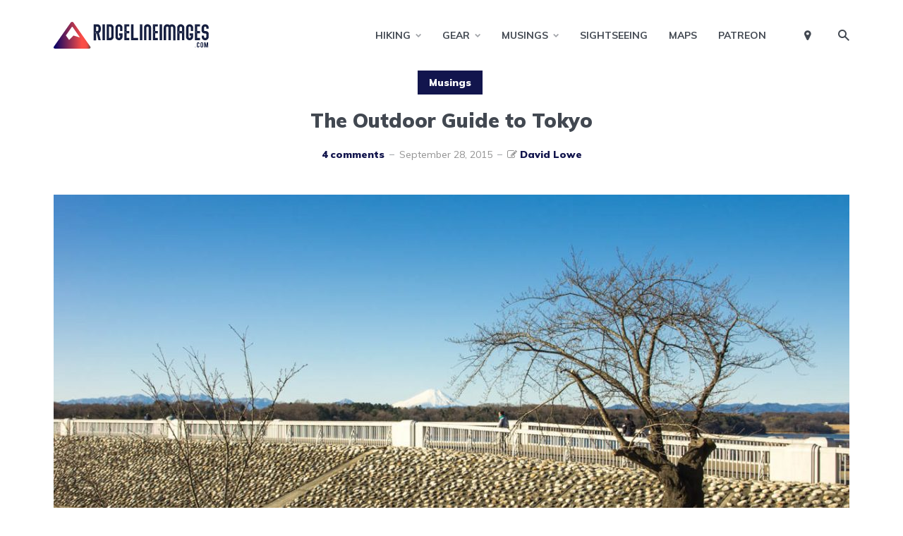

--- FILE ---
content_type: text/html; charset=UTF-8
request_url: https://ridgelineimages.com/musings/outdoors-in-tokyo/
body_size: 36983
content:
<!DOCTYPE html>
<html lang="en-US" prefix="og: http://ogp.me/ns#" class="no-js no-svg">

	<head><meta charset="UTF-8"><script>if(navigator.userAgent.match(/MSIE|Internet Explorer/i)||navigator.userAgent.match(/Trident\/7\..*?rv:11/i)){var href=document.location.href;if(!href.match(/[?&]nowprocket/)){if(href.indexOf("?")==-1){if(href.indexOf("#")==-1){document.location.href=href+"?nowprocket=1"}else{document.location.href=href.replace("#","?nowprocket=1#")}}else{if(href.indexOf("#")==-1){document.location.href=href+"&nowprocket=1"}else{document.location.href=href.replace("#","&nowprocket=1#")}}}}</script><script>(()=>{class RocketLazyLoadScripts{constructor(){this.v="2.0.4",this.userEvents=["keydown","keyup","mousedown","mouseup","mousemove","mouseover","mouseout","touchmove","touchstart","touchend","touchcancel","wheel","click","dblclick","input"],this.attributeEvents=["onblur","onclick","oncontextmenu","ondblclick","onfocus","onmousedown","onmouseenter","onmouseleave","onmousemove","onmouseout","onmouseover","onmouseup","onmousewheel","onscroll","onsubmit"]}async t(){this.i(),this.o(),/iP(ad|hone)/.test(navigator.userAgent)&&this.h(),this.u(),this.l(this),this.m(),this.k(this),this.p(this),this._(),await Promise.all([this.R(),this.L()]),this.lastBreath=Date.now(),this.S(this),this.P(),this.D(),this.O(),this.M(),await this.C(this.delayedScripts.normal),await this.C(this.delayedScripts.defer),await this.C(this.delayedScripts.async),await this.T(),await this.F(),await this.j(),await this.A(),window.dispatchEvent(new Event("rocket-allScriptsLoaded")),this.everythingLoaded=!0,this.lastTouchEnd&&await new Promise(t=>setTimeout(t,500-Date.now()+this.lastTouchEnd)),this.I(),this.H(),this.U(),this.W()}i(){this.CSPIssue=sessionStorage.getItem("rocketCSPIssue"),document.addEventListener("securitypolicyviolation",t=>{this.CSPIssue||"script-src-elem"!==t.violatedDirective||"data"!==t.blockedURI||(this.CSPIssue=!0,sessionStorage.setItem("rocketCSPIssue",!0))},{isRocket:!0})}o(){window.addEventListener("pageshow",t=>{this.persisted=t.persisted,this.realWindowLoadedFired=!0},{isRocket:!0}),window.addEventListener("pagehide",()=>{this.onFirstUserAction=null},{isRocket:!0})}h(){let t;function e(e){t=e}window.addEventListener("touchstart",e,{isRocket:!0}),window.addEventListener("touchend",function i(o){o.changedTouches[0]&&t.changedTouches[0]&&Math.abs(o.changedTouches[0].pageX-t.changedTouches[0].pageX)<10&&Math.abs(o.changedTouches[0].pageY-t.changedTouches[0].pageY)<10&&o.timeStamp-t.timeStamp<200&&(window.removeEventListener("touchstart",e,{isRocket:!0}),window.removeEventListener("touchend",i,{isRocket:!0}),"INPUT"===o.target.tagName&&"text"===o.target.type||(o.target.dispatchEvent(new TouchEvent("touchend",{target:o.target,bubbles:!0})),o.target.dispatchEvent(new MouseEvent("mouseover",{target:o.target,bubbles:!0})),o.target.dispatchEvent(new PointerEvent("click",{target:o.target,bubbles:!0,cancelable:!0,detail:1,clientX:o.changedTouches[0].clientX,clientY:o.changedTouches[0].clientY})),event.preventDefault()))},{isRocket:!0})}q(t){this.userActionTriggered||("mousemove"!==t.type||this.firstMousemoveIgnored?"keyup"===t.type||"mouseover"===t.type||"mouseout"===t.type||(this.userActionTriggered=!0,this.onFirstUserAction&&this.onFirstUserAction()):this.firstMousemoveIgnored=!0),"click"===t.type&&t.preventDefault(),t.stopPropagation(),t.stopImmediatePropagation(),"touchstart"===this.lastEvent&&"touchend"===t.type&&(this.lastTouchEnd=Date.now()),"click"===t.type&&(this.lastTouchEnd=0),this.lastEvent=t.type,t.composedPath&&t.composedPath()[0].getRootNode()instanceof ShadowRoot&&(t.rocketTarget=t.composedPath()[0]),this.savedUserEvents.push(t)}u(){this.savedUserEvents=[],this.userEventHandler=this.q.bind(this),this.userEvents.forEach(t=>window.addEventListener(t,this.userEventHandler,{passive:!1,isRocket:!0})),document.addEventListener("visibilitychange",this.userEventHandler,{isRocket:!0})}U(){this.userEvents.forEach(t=>window.removeEventListener(t,this.userEventHandler,{passive:!1,isRocket:!0})),document.removeEventListener("visibilitychange",this.userEventHandler,{isRocket:!0}),this.savedUserEvents.forEach(t=>{(t.rocketTarget||t.target).dispatchEvent(new window[t.constructor.name](t.type,t))})}m(){const t="return false",e=Array.from(this.attributeEvents,t=>"data-rocket-"+t),i="["+this.attributeEvents.join("],[")+"]",o="[data-rocket-"+this.attributeEvents.join("],[data-rocket-")+"]",s=(e,i,o)=>{o&&o!==t&&(e.setAttribute("data-rocket-"+i,o),e["rocket"+i]=new Function("event",o),e.setAttribute(i,t))};new MutationObserver(t=>{for(const n of t)"attributes"===n.type&&(n.attributeName.startsWith("data-rocket-")||this.everythingLoaded?n.attributeName.startsWith("data-rocket-")&&this.everythingLoaded&&this.N(n.target,n.attributeName.substring(12)):s(n.target,n.attributeName,n.target.getAttribute(n.attributeName))),"childList"===n.type&&n.addedNodes.forEach(t=>{if(t.nodeType===Node.ELEMENT_NODE)if(this.everythingLoaded)for(const i of[t,...t.querySelectorAll(o)])for(const t of i.getAttributeNames())e.includes(t)&&this.N(i,t.substring(12));else for(const e of[t,...t.querySelectorAll(i)])for(const t of e.getAttributeNames())this.attributeEvents.includes(t)&&s(e,t,e.getAttribute(t))})}).observe(document,{subtree:!0,childList:!0,attributeFilter:[...this.attributeEvents,...e]})}I(){this.attributeEvents.forEach(t=>{document.querySelectorAll("[data-rocket-"+t+"]").forEach(e=>{this.N(e,t)})})}N(t,e){const i=t.getAttribute("data-rocket-"+e);i&&(t.setAttribute(e,i),t.removeAttribute("data-rocket-"+e))}k(t){Object.defineProperty(HTMLElement.prototype,"onclick",{get(){return this.rocketonclick||null},set(e){this.rocketonclick=e,this.setAttribute(t.everythingLoaded?"onclick":"data-rocket-onclick","this.rocketonclick(event)")}})}S(t){function e(e,i){let o=e[i];e[i]=null,Object.defineProperty(e,i,{get:()=>o,set(s){t.everythingLoaded?o=s:e["rocket"+i]=o=s}})}e(document,"onreadystatechange"),e(window,"onload"),e(window,"onpageshow");try{Object.defineProperty(document,"readyState",{get:()=>t.rocketReadyState,set(e){t.rocketReadyState=e},configurable:!0}),document.readyState="loading"}catch(t){console.log("WPRocket DJE readyState conflict, bypassing")}}l(t){this.originalAddEventListener=EventTarget.prototype.addEventListener,this.originalRemoveEventListener=EventTarget.prototype.removeEventListener,this.savedEventListeners=[],EventTarget.prototype.addEventListener=function(e,i,o){o&&o.isRocket||!t.B(e,this)&&!t.userEvents.includes(e)||t.B(e,this)&&!t.userActionTriggered||e.startsWith("rocket-")||t.everythingLoaded?t.originalAddEventListener.call(this,e,i,o):(t.savedEventListeners.push({target:this,remove:!1,type:e,func:i,options:o}),"mouseenter"!==e&&"mouseleave"!==e||t.originalAddEventListener.call(this,e,t.savedUserEvents.push,o))},EventTarget.prototype.removeEventListener=function(e,i,o){o&&o.isRocket||!t.B(e,this)&&!t.userEvents.includes(e)||t.B(e,this)&&!t.userActionTriggered||e.startsWith("rocket-")||t.everythingLoaded?t.originalRemoveEventListener.call(this,e,i,o):t.savedEventListeners.push({target:this,remove:!0,type:e,func:i,options:o})}}J(t,e){this.savedEventListeners=this.savedEventListeners.filter(i=>{let o=i.type,s=i.target||window;return e!==o||t!==s||(this.B(o,s)&&(i.type="rocket-"+o),this.$(i),!1)})}H(){EventTarget.prototype.addEventListener=this.originalAddEventListener,EventTarget.prototype.removeEventListener=this.originalRemoveEventListener,this.savedEventListeners.forEach(t=>this.$(t))}$(t){t.remove?this.originalRemoveEventListener.call(t.target,t.type,t.func,t.options):this.originalAddEventListener.call(t.target,t.type,t.func,t.options)}p(t){let e;function i(e){return t.everythingLoaded?e:e.split(" ").map(t=>"load"===t||t.startsWith("load.")?"rocket-jquery-load":t).join(" ")}function o(o){function s(e){const s=o.fn[e];o.fn[e]=o.fn.init.prototype[e]=function(){return this[0]===window&&t.userActionTriggered&&("string"==typeof arguments[0]||arguments[0]instanceof String?arguments[0]=i(arguments[0]):"object"==typeof arguments[0]&&Object.keys(arguments[0]).forEach(t=>{const e=arguments[0][t];delete arguments[0][t],arguments[0][i(t)]=e})),s.apply(this,arguments),this}}if(o&&o.fn&&!t.allJQueries.includes(o)){const e={DOMContentLoaded:[],"rocket-DOMContentLoaded":[]};for(const t in e)document.addEventListener(t,()=>{e[t].forEach(t=>t())},{isRocket:!0});o.fn.ready=o.fn.init.prototype.ready=function(i){function s(){parseInt(o.fn.jquery)>2?setTimeout(()=>i.bind(document)(o)):i.bind(document)(o)}return"function"==typeof i&&(t.realDomReadyFired?!t.userActionTriggered||t.fauxDomReadyFired?s():e["rocket-DOMContentLoaded"].push(s):e.DOMContentLoaded.push(s)),o([])},s("on"),s("one"),s("off"),t.allJQueries.push(o)}e=o}t.allJQueries=[],o(window.jQuery),Object.defineProperty(window,"jQuery",{get:()=>e,set(t){o(t)}})}P(){const t=new Map;document.write=document.writeln=function(e){const i=document.currentScript,o=document.createRange(),s=i.parentElement;let n=t.get(i);void 0===n&&(n=i.nextSibling,t.set(i,n));const c=document.createDocumentFragment();o.setStart(c,0),c.appendChild(o.createContextualFragment(e)),s.insertBefore(c,n)}}async R(){return new Promise(t=>{this.userActionTriggered?t():this.onFirstUserAction=t})}async L(){return new Promise(t=>{document.addEventListener("DOMContentLoaded",()=>{this.realDomReadyFired=!0,t()},{isRocket:!0})})}async j(){return this.realWindowLoadedFired?Promise.resolve():new Promise(t=>{window.addEventListener("load",t,{isRocket:!0})})}M(){this.pendingScripts=[];this.scriptsMutationObserver=new MutationObserver(t=>{for(const e of t)e.addedNodes.forEach(t=>{"SCRIPT"!==t.tagName||t.noModule||t.isWPRocket||this.pendingScripts.push({script:t,promise:new Promise(e=>{const i=()=>{const i=this.pendingScripts.findIndex(e=>e.script===t);i>=0&&this.pendingScripts.splice(i,1),e()};t.addEventListener("load",i,{isRocket:!0}),t.addEventListener("error",i,{isRocket:!0}),setTimeout(i,1e3)})})})}),this.scriptsMutationObserver.observe(document,{childList:!0,subtree:!0})}async F(){await this.X(),this.pendingScripts.length?(await this.pendingScripts[0].promise,await this.F()):this.scriptsMutationObserver.disconnect()}D(){this.delayedScripts={normal:[],async:[],defer:[]},document.querySelectorAll("script[type$=rocketlazyloadscript]").forEach(t=>{t.hasAttribute("data-rocket-src")?t.hasAttribute("async")&&!1!==t.async?this.delayedScripts.async.push(t):t.hasAttribute("defer")&&!1!==t.defer||"module"===t.getAttribute("data-rocket-type")?this.delayedScripts.defer.push(t):this.delayedScripts.normal.push(t):this.delayedScripts.normal.push(t)})}async _(){await this.L();let t=[];document.querySelectorAll("script[type$=rocketlazyloadscript][data-rocket-src]").forEach(e=>{let i=e.getAttribute("data-rocket-src");if(i&&!i.startsWith("data:")){i.startsWith("//")&&(i=location.protocol+i);try{const o=new URL(i).origin;o!==location.origin&&t.push({src:o,crossOrigin:e.crossOrigin||"module"===e.getAttribute("data-rocket-type")})}catch(t){}}}),t=[...new Map(t.map(t=>[JSON.stringify(t),t])).values()],this.Y(t,"preconnect")}async G(t){if(await this.K(),!0!==t.noModule||!("noModule"in HTMLScriptElement.prototype))return new Promise(e=>{let i;function o(){(i||t).setAttribute("data-rocket-status","executed"),e()}try{if(navigator.userAgent.includes("Firefox/")||""===navigator.vendor||this.CSPIssue)i=document.createElement("script"),[...t.attributes].forEach(t=>{let e=t.nodeName;"type"!==e&&("data-rocket-type"===e&&(e="type"),"data-rocket-src"===e&&(e="src"),i.setAttribute(e,t.nodeValue))}),t.text&&(i.text=t.text),t.nonce&&(i.nonce=t.nonce),i.hasAttribute("src")?(i.addEventListener("load",o,{isRocket:!0}),i.addEventListener("error",()=>{i.setAttribute("data-rocket-status","failed-network"),e()},{isRocket:!0}),setTimeout(()=>{i.isConnected||e()},1)):(i.text=t.text,o()),i.isWPRocket=!0,t.parentNode.replaceChild(i,t);else{const i=t.getAttribute("data-rocket-type"),s=t.getAttribute("data-rocket-src");i?(t.type=i,t.removeAttribute("data-rocket-type")):t.removeAttribute("type"),t.addEventListener("load",o,{isRocket:!0}),t.addEventListener("error",i=>{this.CSPIssue&&i.target.src.startsWith("data:")?(console.log("WPRocket: CSP fallback activated"),t.removeAttribute("src"),this.G(t).then(e)):(t.setAttribute("data-rocket-status","failed-network"),e())},{isRocket:!0}),s?(t.fetchPriority="high",t.removeAttribute("data-rocket-src"),t.src=s):t.src="data:text/javascript;base64,"+window.btoa(unescape(encodeURIComponent(t.text)))}}catch(i){t.setAttribute("data-rocket-status","failed-transform"),e()}});t.setAttribute("data-rocket-status","skipped")}async C(t){const e=t.shift();return e?(e.isConnected&&await this.G(e),this.C(t)):Promise.resolve()}O(){this.Y([...this.delayedScripts.normal,...this.delayedScripts.defer,...this.delayedScripts.async],"preload")}Y(t,e){this.trash=this.trash||[];let i=!0;var o=document.createDocumentFragment();t.forEach(t=>{const s=t.getAttribute&&t.getAttribute("data-rocket-src")||t.src;if(s&&!s.startsWith("data:")){const n=document.createElement("link");n.href=s,n.rel=e,"preconnect"!==e&&(n.as="script",n.fetchPriority=i?"high":"low"),t.getAttribute&&"module"===t.getAttribute("data-rocket-type")&&(n.crossOrigin=!0),t.crossOrigin&&(n.crossOrigin=t.crossOrigin),t.integrity&&(n.integrity=t.integrity),t.nonce&&(n.nonce=t.nonce),o.appendChild(n),this.trash.push(n),i=!1}}),document.head.appendChild(o)}W(){this.trash.forEach(t=>t.remove())}async T(){try{document.readyState="interactive"}catch(t){}this.fauxDomReadyFired=!0;try{await this.K(),this.J(document,"readystatechange"),document.dispatchEvent(new Event("rocket-readystatechange")),await this.K(),document.rocketonreadystatechange&&document.rocketonreadystatechange(),await this.K(),this.J(document,"DOMContentLoaded"),document.dispatchEvent(new Event("rocket-DOMContentLoaded")),await this.K(),this.J(window,"DOMContentLoaded"),window.dispatchEvent(new Event("rocket-DOMContentLoaded"))}catch(t){console.error(t)}}async A(){try{document.readyState="complete"}catch(t){}try{await this.K(),this.J(document,"readystatechange"),document.dispatchEvent(new Event("rocket-readystatechange")),await this.K(),document.rocketonreadystatechange&&document.rocketonreadystatechange(),await this.K(),this.J(window,"load"),window.dispatchEvent(new Event("rocket-load")),await this.K(),window.rocketonload&&window.rocketonload(),await this.K(),this.allJQueries.forEach(t=>t(window).trigger("rocket-jquery-load")),await this.K(),this.J(window,"pageshow");const t=new Event("rocket-pageshow");t.persisted=this.persisted,window.dispatchEvent(t),await this.K(),window.rocketonpageshow&&window.rocketonpageshow({persisted:this.persisted})}catch(t){console.error(t)}}async K(){Date.now()-this.lastBreath>45&&(await this.X(),this.lastBreath=Date.now())}async X(){return document.hidden?new Promise(t=>setTimeout(t)):new Promise(t=>requestAnimationFrame(t))}B(t,e){return e===document&&"readystatechange"===t||(e===document&&"DOMContentLoaded"===t||(e===window&&"DOMContentLoaded"===t||(e===window&&"load"===t||e===window&&"pageshow"===t)))}static run(){(new RocketLazyLoadScripts).t()}}RocketLazyLoadScripts.run()})();</script>
	    
	    <meta name="viewport" content="width=device-width, initial-scale=1">
	    <link rel="profile" href="https://gmpg.org/xfn/11" />
	    <meta name='robots' content='index, follow, max-image-preview:large, max-snippet:-1, max-video-preview:-1' />

<!-- Easy Social Share Buttons for WordPress v.10.8 https://socialsharingplugin.com -->
<meta property="og:image" content="https://ridgelineimages.com/wp-content/uploads/2015/09/The-Outdoor-Guide-to-Tokyo.jpg" />
<meta property="og:image:secure_url" content="https://ridgelineimages.com/wp-content/uploads/2015/09/The-Outdoor-Guide-to-Tokyo.jpg" />
<!-- / Easy Social Share Buttons for WordPress -->
<meta name="twitter:image" content="https://ridgelineimages.com/wp-content/uploads/2015/09/The-Outdoor-Guide-to-Tokyo.jpg" />

	<!-- This site is optimized with the Yoast SEO plugin v26.8 - https://yoast.com/product/yoast-seo-wordpress/ -->
	<title>The Outdoor Guide to Tokyo - RIDGELINEIMAGES.com</title>
<link data-rocket-prefetch href="https://fonts.googleapis.com" rel="dns-prefetch">
<link data-rocket-prefetch href="https://wp.me" rel="dns-prefetch">
<link data-rocket-prefetch href="https://stats.wp.com" rel="dns-prefetch">
<link data-rocket-preload as="style" href="https://fonts.googleapis.com/css?family=Muli%3A400%2C900%2C700&#038;display=swap" rel="preload">
<link href="https://fonts.googleapis.com/css?family=Muli%3A400%2C900%2C700&#038;display=swap" media="print" onload="this.media=&#039;all&#039;" rel="stylesheet">
<noscript data-wpr-hosted-gf-parameters=""><link rel="stylesheet" href="https://fonts.googleapis.com/css?family=Muli%3A400%2C900%2C700&#038;display=swap"></noscript><link rel="preload" data-rocket-preload as="image" href="https://ridgelineimages.com/wp-content/uploads/2015/09/The-Outdoor-Guide-to-Tokyo-1128x635.jpg" fetchpriority="high">
	<meta name="description" content="The Outdoors in Tokyo is a brief rundown of some indoor and outdoor activities available in and around city." />
	<link rel="canonical" href="https://ridgelineimages.com/musings/outdoors-in-tokyo/" />
	<meta name="twitter:label1" content="Written by" />
	<meta name="twitter:data1" content="David Lowe" />
	<meta name="twitter:label2" content="Est. reading time" />
	<meta name="twitter:data2" content="9 minutes" />
	<script type="application/ld+json" class="yoast-schema-graph">{"@context":"https://schema.org","@graph":[{"@type":"Article","@id":"https://ridgelineimages.com/musings/outdoors-in-tokyo/#article","isPartOf":{"@id":"https://ridgelineimages.com/musings/outdoors-in-tokyo/"},"author":{"name":"David Lowe","@id":"https://ridgelineimages.com/#/schema/person/0d7bf38ff226d8ad21f2c7c7ef9895a2"},"headline":"The Outdoor Guide to Tokyo","datePublished":"2015-09-27T23:30:35+00:00","dateModified":"2023-02-19T12:02:14+00:00","mainEntityOfPage":{"@id":"https://ridgelineimages.com/musings/outdoors-in-tokyo/"},"wordCount":1602,"commentCount":4,"image":{"@id":"https://ridgelineimages.com/musings/outdoors-in-tokyo/#primaryimage"},"thumbnailUrl":"https://ridgelineimages.com/wp-content/uploads/2015/09/The-Outdoor-Guide-to-Tokyo.jpg","keywords":["camping","outdoor guide","Tokyo hikes"],"articleSection":["Musings"],"inLanguage":"en-US","potentialAction":[{"@type":"CommentAction","name":"Comment","target":["https://ridgelineimages.com/musings/outdoors-in-tokyo/#respond"]}]},{"@type":"WebPage","@id":"https://ridgelineimages.com/musings/outdoors-in-tokyo/","url":"https://ridgelineimages.com/musings/outdoors-in-tokyo/","name":"The Outdoor Guide to Tokyo - RIDGELINEIMAGES.com","isPartOf":{"@id":"https://ridgelineimages.com/#website"},"primaryImageOfPage":{"@id":"https://ridgelineimages.com/musings/outdoors-in-tokyo/#primaryimage"},"image":{"@id":"https://ridgelineimages.com/musings/outdoors-in-tokyo/#primaryimage"},"thumbnailUrl":"https://ridgelineimages.com/wp-content/uploads/2015/09/The-Outdoor-Guide-to-Tokyo.jpg","datePublished":"2015-09-27T23:30:35+00:00","dateModified":"2023-02-19T12:02:14+00:00","author":{"@id":"https://ridgelineimages.com/#/schema/person/0d7bf38ff226d8ad21f2c7c7ef9895a2"},"description":"The Outdoors in Tokyo is a brief rundown of some indoor and outdoor activities available in and around city.","breadcrumb":{"@id":"https://ridgelineimages.com/musings/outdoors-in-tokyo/#breadcrumb"},"inLanguage":"en-US","potentialAction":[{"@type":"ReadAction","target":["https://ridgelineimages.com/musings/outdoors-in-tokyo/"]}]},{"@type":"ImageObject","inLanguage":"en-US","@id":"https://ridgelineimages.com/musings/outdoors-in-tokyo/#primaryimage","url":"https://ridgelineimages.com/wp-content/uploads/2015/09/The-Outdoor-Guide-to-Tokyo.jpg","contentUrl":"https://ridgelineimages.com/wp-content/uploads/2015/09/The-Outdoor-Guide-to-Tokyo.jpg","width":1200,"height":795,"caption":"The Outdoor Guide to Tokyo"},{"@type":"BreadcrumbList","@id":"https://ridgelineimages.com/musings/outdoors-in-tokyo/#breadcrumb","itemListElement":[{"@type":"ListItem","position":1,"name":"Home","item":"https://ridgelineimages.com/"},{"@type":"ListItem","position":2,"name":"The Outdoor Guide to Tokyo"}]},{"@type":"WebSite","@id":"https://ridgelineimages.com/#website","url":"https://ridgelineimages.com/","name":"RIDGELINEIMAGES.com","description":"Tokyo Hikes, Adventure, Travel","potentialAction":[{"@type":"SearchAction","target":{"@type":"EntryPoint","urlTemplate":"https://ridgelineimages.com/?s={search_term_string}"},"query-input":{"@type":"PropertyValueSpecification","valueRequired":true,"valueName":"search_term_string"}}],"inLanguage":"en-US"},{"@type":"Person","@id":"https://ridgelineimages.com/#/schema/person/0d7bf38ff226d8ad21f2c7c7ef9895a2","name":"David Lowe","image":{"@type":"ImageObject","inLanguage":"en-US","@id":"https://ridgelineimages.com/#/schema/person/image/","url":"https://secure.gravatar.com/avatar/ef606f03c999f553dc0a3dbed83dfae9354b2648addb0689397b7a5b363dc3ef?s=96&d=retro&r=g","contentUrl":"https://secure.gravatar.com/avatar/ef606f03c999f553dc0a3dbed83dfae9354b2648addb0689397b7a5b363dc3ef?s=96&d=retro&r=g","caption":"David Lowe"},"description":"David grew up in the eastern suburbs of Melbourne, Australia, with hiking and outdoor pursuits being a major part of his life for as long as he can remember. He has been writing, snapping photos, and sharing his adventures on RIDGELINEIMAGES.com since 2013. At university, David majored in environmental management and holds a Graduate Diploma of Education. He has been living in Japan for over 15 years, first in Fukushima Prefecture and now in the Tokyo Metropolis. With a love of hiking and photography, he felt the best way to combine the two was a blog to provide some inspiration for others to enjoy the myriad of trails and outdoor offerings on Tokyo’s doorstep. You can follow David on Instagram @ridgelineimages.","sameAs":["https://www.instagram.com/ridgelineimages/","admin"],"url":"https://ridgelineimages.com/author/admin/"}]}</script>
	<!-- / Yoast SEO plugin. -->


<link rel='dns-prefetch' href='//stats.wp.com' />
<link rel='dns-prefetch' href='//fonts.googleapis.com' />
<link rel='dns-prefetch' href='//v0.wordpress.com' />
<link href='https://fonts.gstatic.com' crossorigin rel='preconnect' />
<link rel="alternate" type="application/rss+xml" title="RIDGELINEIMAGES.com &raquo; Feed" href="https://ridgelineimages.com/feed/" />
<link rel="alternate" type="application/rss+xml" title="RIDGELINEIMAGES.com &raquo; Comments Feed" href="https://ridgelineimages.com/comments/feed/" />
<link rel="alternate" type="application/rss+xml" title="RIDGELINEIMAGES.com &raquo; The Outdoor Guide to Tokyo Comments Feed" href="https://ridgelineimages.com/musings/outdoors-in-tokyo/feed/" />
<link rel="alternate" title="oEmbed (JSON)" type="application/json+oembed" href="https://ridgelineimages.com/wp-json/oembed/1.0/embed?url=https%3A%2F%2Fridgelineimages.com%2Fmusings%2Foutdoors-in-tokyo%2F" />
<link rel="alternate" title="oEmbed (XML)" type="text/xml+oembed" href="https://ridgelineimages.com/wp-json/oembed/1.0/embed?url=https%3A%2F%2Fridgelineimages.com%2Fmusings%2Foutdoors-in-tokyo%2F&#038;format=xml" />
<style id='wp-img-auto-sizes-contain-inline-css' type='text/css'>
img:is([sizes=auto i],[sizes^="auto," i]){contain-intrinsic-size:3000px 1500px}
/*# sourceURL=wp-img-auto-sizes-contain-inline-css */
</style>
<link data-minify="1" rel='stylesheet' id='remodal-css' href='https://ridgelineimages.com/wp-content/cache/min/1/wp-content/plugins/wp-google-maps-pro/lib/remodal.css?ver=1765337912' type='text/css' media='all' />
<link data-minify="1" rel='stylesheet' id='remodal-default-theme-css' href='https://ridgelineimages.com/wp-content/cache/min/1/wp-content/plugins/wp-google-maps-pro/lib/remodal-default-theme.css?ver=1765337912' type='text/css' media='all' />
<link data-minify="1" rel='stylesheet' id='wpgmza-marker-library-dialog-css' href='https://ridgelineimages.com/wp-content/cache/min/1/wp-content/plugins/wp-google-maps-pro/css/marker-library-dialog.css?ver=1765337912' type='text/css' media='all' />
<style id='wp-emoji-styles-inline-css' type='text/css'>

	img.wp-smiley, img.emoji {
		display: inline !important;
		border: none !important;
		box-shadow: none !important;
		height: 1em !important;
		width: 1em !important;
		margin: 0 0.07em !important;
		vertical-align: -0.1em !important;
		background: none !important;
		padding: 0 !important;
	}
/*# sourceURL=wp-emoji-styles-inline-css */
</style>
<style id='wp-block-library-inline-css' type='text/css'>
:root{--wp-block-synced-color:#7a00df;--wp-block-synced-color--rgb:122,0,223;--wp-bound-block-color:var(--wp-block-synced-color);--wp-editor-canvas-background:#ddd;--wp-admin-theme-color:#007cba;--wp-admin-theme-color--rgb:0,124,186;--wp-admin-theme-color-darker-10:#006ba1;--wp-admin-theme-color-darker-10--rgb:0,107,160.5;--wp-admin-theme-color-darker-20:#005a87;--wp-admin-theme-color-darker-20--rgb:0,90,135;--wp-admin-border-width-focus:2px}@media (min-resolution:192dpi){:root{--wp-admin-border-width-focus:1.5px}}.wp-element-button{cursor:pointer}:root .has-very-light-gray-background-color{background-color:#eee}:root .has-very-dark-gray-background-color{background-color:#313131}:root .has-very-light-gray-color{color:#eee}:root .has-very-dark-gray-color{color:#313131}:root .has-vivid-green-cyan-to-vivid-cyan-blue-gradient-background{background:linear-gradient(135deg,#00d084,#0693e3)}:root .has-purple-crush-gradient-background{background:linear-gradient(135deg,#34e2e4,#4721fb 50%,#ab1dfe)}:root .has-hazy-dawn-gradient-background{background:linear-gradient(135deg,#faaca8,#dad0ec)}:root .has-subdued-olive-gradient-background{background:linear-gradient(135deg,#fafae1,#67a671)}:root .has-atomic-cream-gradient-background{background:linear-gradient(135deg,#fdd79a,#004a59)}:root .has-nightshade-gradient-background{background:linear-gradient(135deg,#330968,#31cdcf)}:root .has-midnight-gradient-background{background:linear-gradient(135deg,#020381,#2874fc)}:root{--wp--preset--font-size--normal:16px;--wp--preset--font-size--huge:42px}.has-regular-font-size{font-size:1em}.has-larger-font-size{font-size:2.625em}.has-normal-font-size{font-size:var(--wp--preset--font-size--normal)}.has-huge-font-size{font-size:var(--wp--preset--font-size--huge)}.has-text-align-center{text-align:center}.has-text-align-left{text-align:left}.has-text-align-right{text-align:right}.has-fit-text{white-space:nowrap!important}#end-resizable-editor-section{display:none}.aligncenter{clear:both}.items-justified-left{justify-content:flex-start}.items-justified-center{justify-content:center}.items-justified-right{justify-content:flex-end}.items-justified-space-between{justify-content:space-between}.screen-reader-text{border:0;clip-path:inset(50%);height:1px;margin:-1px;overflow:hidden;padding:0;position:absolute;width:1px;word-wrap:normal!important}.screen-reader-text:focus{background-color:#ddd;clip-path:none;color:#444;display:block;font-size:1em;height:auto;left:5px;line-height:normal;padding:15px 23px 14px;text-decoration:none;top:5px;width:auto;z-index:100000}html :where(.has-border-color){border-style:solid}html :where([style*=border-top-color]){border-top-style:solid}html :where([style*=border-right-color]){border-right-style:solid}html :where([style*=border-bottom-color]){border-bottom-style:solid}html :where([style*=border-left-color]){border-left-style:solid}html :where([style*=border-width]){border-style:solid}html :where([style*=border-top-width]){border-top-style:solid}html :where([style*=border-right-width]){border-right-style:solid}html :where([style*=border-bottom-width]){border-bottom-style:solid}html :where([style*=border-left-width]){border-left-style:solid}html :where(img[class*=wp-image-]){height:auto;max-width:100%}:where(figure){margin:0 0 1em}html :where(.is-position-sticky){--wp-admin--admin-bar--position-offset:var(--wp-admin--admin-bar--height,0px)}@media screen and (max-width:600px){html :where(.is-position-sticky){--wp-admin--admin-bar--position-offset:0px}}

/*# sourceURL=wp-block-library-inline-css */
</style><style id='global-styles-inline-css' type='text/css'>
:root{--wp--preset--aspect-ratio--square: 1;--wp--preset--aspect-ratio--4-3: 4/3;--wp--preset--aspect-ratio--3-4: 3/4;--wp--preset--aspect-ratio--3-2: 3/2;--wp--preset--aspect-ratio--2-3: 2/3;--wp--preset--aspect-ratio--16-9: 16/9;--wp--preset--aspect-ratio--9-16: 9/16;--wp--preset--color--black: #000000;--wp--preset--color--cyan-bluish-gray: #abb8c3;--wp--preset--color--white: #ffffff;--wp--preset--color--pale-pink: #f78da7;--wp--preset--color--vivid-red: #cf2e2e;--wp--preset--color--luminous-vivid-orange: #ff6900;--wp--preset--color--luminous-vivid-amber: #fcb900;--wp--preset--color--light-green-cyan: #7bdcb5;--wp--preset--color--vivid-green-cyan: #00d084;--wp--preset--color--pale-cyan-blue: #8ed1fc;--wp--preset--color--vivid-cyan-blue: #0693e3;--wp--preset--color--vivid-purple: #9b51e0;--wp--preset--color--johannes-acc: #12154d;--wp--preset--color--johannes-meta: #939393;--wp--preset--color--johannes-bg: #ffffff;--wp--preset--color--johannes-bg-alt-1: #f2f3f3;--wp--preset--color--johannes-bg-alt-2: #ffffff;--wp--preset--gradient--vivid-cyan-blue-to-vivid-purple: linear-gradient(135deg,rgb(6,147,227) 0%,rgb(155,81,224) 100%);--wp--preset--gradient--light-green-cyan-to-vivid-green-cyan: linear-gradient(135deg,rgb(122,220,180) 0%,rgb(0,208,130) 100%);--wp--preset--gradient--luminous-vivid-amber-to-luminous-vivid-orange: linear-gradient(135deg,rgb(252,185,0) 0%,rgb(255,105,0) 100%);--wp--preset--gradient--luminous-vivid-orange-to-vivid-red: linear-gradient(135deg,rgb(255,105,0) 0%,rgb(207,46,46) 100%);--wp--preset--gradient--very-light-gray-to-cyan-bluish-gray: linear-gradient(135deg,rgb(238,238,238) 0%,rgb(169,184,195) 100%);--wp--preset--gradient--cool-to-warm-spectrum: linear-gradient(135deg,rgb(74,234,220) 0%,rgb(151,120,209) 20%,rgb(207,42,186) 40%,rgb(238,44,130) 60%,rgb(251,105,98) 80%,rgb(254,248,76) 100%);--wp--preset--gradient--blush-light-purple: linear-gradient(135deg,rgb(255,206,236) 0%,rgb(152,150,240) 100%);--wp--preset--gradient--blush-bordeaux: linear-gradient(135deg,rgb(254,205,165) 0%,rgb(254,45,45) 50%,rgb(107,0,62) 100%);--wp--preset--gradient--luminous-dusk: linear-gradient(135deg,rgb(255,203,112) 0%,rgb(199,81,192) 50%,rgb(65,88,208) 100%);--wp--preset--gradient--pale-ocean: linear-gradient(135deg,rgb(255,245,203) 0%,rgb(182,227,212) 50%,rgb(51,167,181) 100%);--wp--preset--gradient--electric-grass: linear-gradient(135deg,rgb(202,248,128) 0%,rgb(113,206,126) 100%);--wp--preset--gradient--midnight: linear-gradient(135deg,rgb(2,3,129) 0%,rgb(40,116,252) 100%);--wp--preset--font-size--small: 12.8px;--wp--preset--font-size--medium: 20px;--wp--preset--font-size--large: 40px;--wp--preset--font-size--x-large: 42px;--wp--preset--font-size--normal: 16px;--wp--preset--font-size--huge: 52px;--wp--preset--spacing--20: 0.44rem;--wp--preset--spacing--30: 0.67rem;--wp--preset--spacing--40: 1rem;--wp--preset--spacing--50: 1.5rem;--wp--preset--spacing--60: 2.25rem;--wp--preset--spacing--70: 3.38rem;--wp--preset--spacing--80: 5.06rem;--wp--preset--shadow--natural: 6px 6px 9px rgba(0, 0, 0, 0.2);--wp--preset--shadow--deep: 12px 12px 50px rgba(0, 0, 0, 0.4);--wp--preset--shadow--sharp: 6px 6px 0px rgba(0, 0, 0, 0.2);--wp--preset--shadow--outlined: 6px 6px 0px -3px rgb(255, 255, 255), 6px 6px rgb(0, 0, 0);--wp--preset--shadow--crisp: 6px 6px 0px rgb(0, 0, 0);}:where(.is-layout-flex){gap: 0.5em;}:where(.is-layout-grid){gap: 0.5em;}body .is-layout-flex{display: flex;}.is-layout-flex{flex-wrap: wrap;align-items: center;}.is-layout-flex > :is(*, div){margin: 0;}body .is-layout-grid{display: grid;}.is-layout-grid > :is(*, div){margin: 0;}:where(.wp-block-columns.is-layout-flex){gap: 2em;}:where(.wp-block-columns.is-layout-grid){gap: 2em;}:where(.wp-block-post-template.is-layout-flex){gap: 1.25em;}:where(.wp-block-post-template.is-layout-grid){gap: 1.25em;}.has-black-color{color: var(--wp--preset--color--black) !important;}.has-cyan-bluish-gray-color{color: var(--wp--preset--color--cyan-bluish-gray) !important;}.has-white-color{color: var(--wp--preset--color--white) !important;}.has-pale-pink-color{color: var(--wp--preset--color--pale-pink) !important;}.has-vivid-red-color{color: var(--wp--preset--color--vivid-red) !important;}.has-luminous-vivid-orange-color{color: var(--wp--preset--color--luminous-vivid-orange) !important;}.has-luminous-vivid-amber-color{color: var(--wp--preset--color--luminous-vivid-amber) !important;}.has-light-green-cyan-color{color: var(--wp--preset--color--light-green-cyan) !important;}.has-vivid-green-cyan-color{color: var(--wp--preset--color--vivid-green-cyan) !important;}.has-pale-cyan-blue-color{color: var(--wp--preset--color--pale-cyan-blue) !important;}.has-vivid-cyan-blue-color{color: var(--wp--preset--color--vivid-cyan-blue) !important;}.has-vivid-purple-color{color: var(--wp--preset--color--vivid-purple) !important;}.has-black-background-color{background-color: var(--wp--preset--color--black) !important;}.has-cyan-bluish-gray-background-color{background-color: var(--wp--preset--color--cyan-bluish-gray) !important;}.has-white-background-color{background-color: var(--wp--preset--color--white) !important;}.has-pale-pink-background-color{background-color: var(--wp--preset--color--pale-pink) !important;}.has-vivid-red-background-color{background-color: var(--wp--preset--color--vivid-red) !important;}.has-luminous-vivid-orange-background-color{background-color: var(--wp--preset--color--luminous-vivid-orange) !important;}.has-luminous-vivid-amber-background-color{background-color: var(--wp--preset--color--luminous-vivid-amber) !important;}.has-light-green-cyan-background-color{background-color: var(--wp--preset--color--light-green-cyan) !important;}.has-vivid-green-cyan-background-color{background-color: var(--wp--preset--color--vivid-green-cyan) !important;}.has-pale-cyan-blue-background-color{background-color: var(--wp--preset--color--pale-cyan-blue) !important;}.has-vivid-cyan-blue-background-color{background-color: var(--wp--preset--color--vivid-cyan-blue) !important;}.has-vivid-purple-background-color{background-color: var(--wp--preset--color--vivid-purple) !important;}.has-black-border-color{border-color: var(--wp--preset--color--black) !important;}.has-cyan-bluish-gray-border-color{border-color: var(--wp--preset--color--cyan-bluish-gray) !important;}.has-white-border-color{border-color: var(--wp--preset--color--white) !important;}.has-pale-pink-border-color{border-color: var(--wp--preset--color--pale-pink) !important;}.has-vivid-red-border-color{border-color: var(--wp--preset--color--vivid-red) !important;}.has-luminous-vivid-orange-border-color{border-color: var(--wp--preset--color--luminous-vivid-orange) !important;}.has-luminous-vivid-amber-border-color{border-color: var(--wp--preset--color--luminous-vivid-amber) !important;}.has-light-green-cyan-border-color{border-color: var(--wp--preset--color--light-green-cyan) !important;}.has-vivid-green-cyan-border-color{border-color: var(--wp--preset--color--vivid-green-cyan) !important;}.has-pale-cyan-blue-border-color{border-color: var(--wp--preset--color--pale-cyan-blue) !important;}.has-vivid-cyan-blue-border-color{border-color: var(--wp--preset--color--vivid-cyan-blue) !important;}.has-vivid-purple-border-color{border-color: var(--wp--preset--color--vivid-purple) !important;}.has-vivid-cyan-blue-to-vivid-purple-gradient-background{background: var(--wp--preset--gradient--vivid-cyan-blue-to-vivid-purple) !important;}.has-light-green-cyan-to-vivid-green-cyan-gradient-background{background: var(--wp--preset--gradient--light-green-cyan-to-vivid-green-cyan) !important;}.has-luminous-vivid-amber-to-luminous-vivid-orange-gradient-background{background: var(--wp--preset--gradient--luminous-vivid-amber-to-luminous-vivid-orange) !important;}.has-luminous-vivid-orange-to-vivid-red-gradient-background{background: var(--wp--preset--gradient--luminous-vivid-orange-to-vivid-red) !important;}.has-very-light-gray-to-cyan-bluish-gray-gradient-background{background: var(--wp--preset--gradient--very-light-gray-to-cyan-bluish-gray) !important;}.has-cool-to-warm-spectrum-gradient-background{background: var(--wp--preset--gradient--cool-to-warm-spectrum) !important;}.has-blush-light-purple-gradient-background{background: var(--wp--preset--gradient--blush-light-purple) !important;}.has-blush-bordeaux-gradient-background{background: var(--wp--preset--gradient--blush-bordeaux) !important;}.has-luminous-dusk-gradient-background{background: var(--wp--preset--gradient--luminous-dusk) !important;}.has-pale-ocean-gradient-background{background: var(--wp--preset--gradient--pale-ocean) !important;}.has-electric-grass-gradient-background{background: var(--wp--preset--gradient--electric-grass) !important;}.has-midnight-gradient-background{background: var(--wp--preset--gradient--midnight) !important;}.has-small-font-size{font-size: var(--wp--preset--font-size--small) !important;}.has-medium-font-size{font-size: var(--wp--preset--font-size--medium) !important;}.has-large-font-size{font-size: var(--wp--preset--font-size--large) !important;}.has-x-large-font-size{font-size: var(--wp--preset--font-size--x-large) !important;}
/*# sourceURL=global-styles-inline-css */
</style>

<style id='classic-theme-styles-inline-css' type='text/css'>
/*! This file is auto-generated */
.wp-block-button__link{color:#fff;background-color:#32373c;border-radius:9999px;box-shadow:none;text-decoration:none;padding:calc(.667em + 2px) calc(1.333em + 2px);font-size:1.125em}.wp-block-file__button{background:#32373c;color:#fff;text-decoration:none}
/*# sourceURL=/wp-includes/css/classic-themes.min.css */
</style>
<link data-minify="1" rel='stylesheet' id='mks_shortcodes_fntawsm_css-css' href='https://ridgelineimages.com/wp-content/cache/min/1/wp-content/plugins/meks-flexible-shortcodes/css/font-awesome/css/font-awesome.min.css?ver=1765337912' type='text/css' media='screen' />
<link data-minify="1" rel='stylesheet' id='mks_shortcodes_simple_line_icons-css' href='https://ridgelineimages.com/wp-content/cache/min/1/wp-content/plugins/meks-flexible-shortcodes/css/simple-line/simple-line-icons.css?ver=1765337912' type='text/css' media='screen' />
<link data-minify="1" rel='stylesheet' id='mks_shortcodes_css-css' href='https://ridgelineimages.com/wp-content/cache/min/1/wp-content/plugins/meks-flexible-shortcodes/css/style.css?ver=1765337912' type='text/css' media='screen' />
<link rel='stylesheet' id='subscribe-forms-css-css' href='https://ridgelineimages.com/wp-content/plugins/easy-social-share-buttons3/assets/modules/subscribe-forms.min.css?ver=10.8' type='text/css' media='all' />
<link rel='stylesheet' id='click2tweet-css-css' href='https://ridgelineimages.com/wp-content/plugins/easy-social-share-buttons3/assets/modules/click-to-tweet.min.css?ver=10.8' type='text/css' media='all' />
<link rel='stylesheet' id='easy-social-share-buttons-css' href='https://ridgelineimages.com/wp-content/plugins/easy-social-share-buttons3/assets/css/easy-social-share-buttons.min.css?ver=10.8' type='text/css' media='all' />
<style id='easy-social-share-buttons-inline-css' type='text/css'>
.essb_links .essb_link_mastodon { --essb-network: #6364ff;}.essb_displayed_sidebar{left:5px!important;}.essb_displayed_sidebar_right{right:5px!important;}.essb_links.essb_share .essb_link_facebook a:hover, .essb_links .essb_link_facebook a:focus{background-color:#676767!important;}.essb_links.essb_share .essb_link_facebook_like a:hover, .essb_links .essb_link_facebook_like a:focus{background-color:#676767!important;}.essb_links.essb_share .essb_link_twitter a:hover, .essb_links .essb_link_twitter a:focus{background-color:#676767!important;}.essb_links.essb_share .essb_link_pinterest a:hover, .essb_links .essb_link_pinterest a:focus{background-color:#676767!important;}.essb_links.essb_share .essb_link_linkedin a:hover, .essb_links .essb_link_linkedin a:focus{background-color:#676767!important;}.essb_links.essb_share .essb_link_digg a:hover, .essb_links .essb_link_digg a:focus{background-color:#676767!important;}.essb_links.essb_share .essb_link_tumblr a:hover, .essb_links .essb_link_tumblr a:focus{background-color:#676767!important;}.essb_links.essb_share .essb_link_vk a:hover, .essb_links .essb_link_vk a:focus{background-color:#676767!important;}.essb_links.essb_share .essb_link_print a:hover, .essb_links .essb_link_print a:focus{background-color:#676767!important;}.essb_links.essb_share .essb_link_mail a:hover, .essb_links .essb_link_mail a:focus{background-color:#676767!important;}.essb_links.essb_share .essb_link_reddit a:hover, .essb_links .essb_link_reddit a:focus{background-color:#676767!important;}.essb_links.essb_share .essb_link_buffer a:hover, .essb_links .essb_link_buffer a:focus{background-color:#676767!important;}.essb_links.essb_share .essb_link_love a:hover, .essb_links .essb_link_love a:focus{background-color:#676767!important;}.essb_links.essb_share .essb_link_weibo a:hover, .essb_links .essb_link_weibo a:focus{background-color:#676767!important;}.essb_links.essb_share .essb_link_pocket a:hover, .essb_links .essb_link_pocket a:focus{background-color:#676767!important;}.essb_links.essb_share .essb_link_xing a:hover, .essb_links .essb_link_xing a:focus{background-color:#676767!important;}.essb_links.essb_share .essb_link_ok a:hover, .essb_links .essb_link_ok a:focus{background-color:#676767!important;}.essb_links.essb_share .essb_link_more a:hover, .essb_links .essb_link_more a:focus{background-color:#676767!important;}.essb_links.essb_share .essb_link_more_dots a:hover, .essb_links .essb_link_more_dots a:focus, .essb_links.essb_share .essb_link_less a:hover, .essb_links .essb_link_less a:focus{background-color:#676767!important;}.essb_links.essb_share .essb_link_whatsapp a:hover, .essb_links .essb_link_whatsapp a:focus{background-color:#676767!important;}.essb_links.essb_share .essb_link_meneame a:hover, .essb_links .essb_link_meneame a:focus{background-color:#676767!important;}.essb_links.essb_share .essb_link_blogger a:hover, .essb_links .essb_link_blogger a:focus{background-color:#676767!important;}.essb_links.essb_share .essb_link_amazon a:hover, .essb_links .essb_link_amazon a:focus{background-color:#676767!important;}.essb_links.essb_share .essb_link_yahoomail a:hover, .essb_links .essb_link_yahoomail a:focus{background-color:#676767!important;}.essb_links.essb_share .essb_link_gmail a:hover, .essb_links .essb_link_gmail a:focus{background-color:#676767!important;}.essb_links.essb_share .essb_link_aol a:hover, .essb_links .essb_link_aol a:focus{background-color:#676767!important;}.essb_links.essb_share .essb_link_newsvine a:hover, .essb_links .essb_link_newsvine a:focus{background-color:#676767!important;}.essb_links.essb_share .essb_link_hackernews a:hover, .essb_links .essb_link_hackernews a:focus{background-color:#676767!important;}.essb_links.essb_share .essb_link_evernote a:hover, .essb_links .essb_link_evernote a:focus{background-color:#676767!important;}.essb_links.essb_share .essb_link_myspace a:hover, .essb_links .essb_link_myspace a:focus{background-color:#676767!important;}.essb_links.essb_share .essb_link_mailru a:hover, .essb_links .essb_link_mailru a:focus{background-color:#676767!important;}.essb_links.essb_share .essb_link_viadeo a:hover, .essb_links .essb_link_viadeo a:focus{background-color:#676767!important;}.essb_links.essb_share .essb_link_line a:hover, .essb_links .essb_link_line a:focus{background-color:#676767!important;}.essb_links.essb_share .essb_link_flipboard a:hover, .essb_links .essb_link_flipboard a:focus{background-color:#676767!important;}.essb_links.essb_share .essb_link_comments a:hover, .essb_links .essb_link_comments a:focus{background-color:#676767!important;}.essb_links.essb_share .essb_link_sms a:hover, .essb_links .essb_link_sms a:focus{background-color:#676767!important;}.essb_links.essb_share .essb_link_viber a:hover, .essb_links .essb_link_viber a:focus{background-color:#676767!important;}.essb_links.essb_share .essb_link_telegram a:hover, .essb_links .essb_link_telegram a:focus{background-color:#676767!important;}.essb_links.essb_share .essb_link_subscribe a:hover, .essb_links .essb_link_subscribe a:focus{background-color:#676767!important;}.essb_links.essb_share .essb_link_messenger a:hover, .essb_links .essb_link_messenger a:focus{background-color:#676767!important;}.essb_links.essb_share .essb_link_kakaotalk a:hover, .essb_links .essb_link_kakaotalk a:focus{background-color:#676767!important;}.essb_links.essb_share .essb_link_share a:hover, .essb_links .essb_link_share a:focus{background-color:#676767!important;}.essb_links.essb_share .essb_link_livejournal a:hover, .essb_links .essb_link_livejournal a:focus{background-color:#676767!important;}.essb_links.essb_share .essb_link_yammer a:hover, .essb_links .essb_link_yammer a:focus{background-color:#676767!important;}.essb_links.essb_share .essb_link_meetedgar a:hover, .essb_links .essb_link_meetedgar a:focus{background-color:#676767!important;}.essb_links.essb_share .essb_link_fintel a:hover, .essb_links .essb_link_fintel a:focus{background-color:#676767!important;}.essb_links.essb_share .essb_link_mix a:hover, .essb_links .essb_link_mix a:focus{background-color:#676767!important;}.essb_links.essb_share .essb_link_instapaper a:hover, .essb_links .essb_link_instapaper a:focus{background-color:#676767!important;}.essb_links.essb_share .essb_link_copy a:hover, .essb_links .essb_link_copy a:focus{background-color:#676767!important;}.essb_links.essb_share .essb_link_mastodon a:hover, .essb_links .essb_link_mastodon a:focus{background-color:#676767!important;}
/*# sourceURL=easy-social-share-buttons-inline-css */
</style>

<link data-minify="1" rel='stylesheet' id='johannes-main-css' href='https://ridgelineimages.com/wp-content/cache/min/1/wp-content/themes/johannes/assets/css/min.css?ver=1765337912' type='text/css' media='all' />
<style id='johannes-main-inline-css' type='text/css'>
body{font-family: 'Muli', Arial, sans-serif;font-weight: 400;color: #424851;background: #ffffff;}.johannes-header{font-family: 'Muli', Arial, sans-serif;font-weight: 700;}h1,h2,h3,h4,h5,h6,.h1,.h2,.h3,.h4,.h5,.h6,.h0,.display-1,.wp-block-cover .wp-block-cover-image-text, .wp-block-cover .wp-block-cover-text, .wp-block-cover h2, .wp-block-cover-image .wp-block-cover-image-text, .wp-block-cover-image .wp-block-cover-text, .wp-block-cover-image h2,.entry-category a,.single-md-content .entry-summary,p.has-drop-cap:not(:focus)::first-letter,.johannes_posts_widget .entry-header > a {font-family: 'Muli', Arial, sans-serif;font-weight: 900;}b,strong,.entry-tags a,.entry-category a,.entry-meta a,.wp-block-tag-cloud a{font-weight: 900; }.entry-content strong{font-weight: bold;}.header-top{background: #424851;color: #989da2;}.header-top nav > ul > li > a,.header-top .johannes-menu-social a,.header-top .johannes-menu-action a{color: #989da2;}.header-top nav > ul > li:hover > a,.header-top nav > ul > li.current-menu-item > a,.header-top .johannes-menu-social li:hover a,.header-top .johannes-menu-action a:hover{color: #ffffff;}.header-middle,.header-mobile{color: #424851;background: #ffffff;}.header-middle > .container {height: 100px;}.header-middle a,.johannes-mega-menu .sub-menu li:hover a,.header-mobile a{color: #424851;}.header-middle li:hover > a,.header-middle .current-menu-item > a,.header-middle .johannes-mega-menu .sub-menu li a:hover,.header-middle .johannes-site-branding .site-title a:hover,.header-mobile .site-title a,.header-mobile a:hover{color: #ff0055;}.header-middle .johannes-site-branding .site-title a{color: #424851;}.header-middle .sub-menu{background: #ffffff;}.johannes-cover-indent .header-middle .johannes-menu>li>a:hover,.johannes-cover-indent .header-middle .johannes-menu-action a:hover{color: #ff0055;}.header-sticky-main{color: #424851;background: #ffffff;}.header-sticky-main > .container {height: 60px;}.header-sticky-main a,.header-sticky-main .johannes-mega-menu .sub-menu li:hover a,.header-sticky-main .johannes-mega-menu .has-arrows .owl-nav > div{color: #424851;}.header-sticky-main li:hover > a,.header-sticky-main .current-menu-item > a,.header-sticky-main .johannes-mega-menu .sub-menu li a:hover,.header-sticky-main .johannes-site-branding .site-title a:hover{color: #ff0055;}.header-sticky-main .johannes-site-branding .site-title a{color: #424851;}.header-sticky-main .sub-menu{background: #ffffff;}.header-sticky-contextual{color: #ffffff;background: #424851;}.header-sticky-contextual,.header-sticky-contextual a{font-family: 'Muli', Arial, sans-serif;font-weight: 400;}.header-sticky-contextual a{color: #ffffff;}.header-sticky-contextual .meta-comments:after{background: #ffffff;}.header-sticky-contextual .meks_ess a:hover{color: #ff0055;background: transparent;}.header-bottom{color: #424851;background: #ffffff;border-top: 1px solid rgba(66,72,81,0.1);border-bottom: 1px solid rgba(66,72,81,0.1);}.johannes-header-bottom-boxed .header-bottom{background: transparent;border: none;}.johannes-header-bottom-boxed .header-bottom-slots{background: #ffffff;border-top: 1px solid rgba(66,72,81,0.1);border-bottom: 1px solid rgba(66,72,81,0.1);}.header-bottom-slots{height: 70px;}.header-bottom a,.johannes-mega-menu .sub-menu li:hover a,.johannes-mega-menu .has-arrows .owl-nav > div{color: #424851;}.header-bottom li:hover > a,.header-bottom .current-menu-item > a,.header-bottom .johannes-mega-menu .sub-menu li a:hover,.header-bottom .johannes-site-branding .site-title a:hover{color: #f13b3b;}.header-bottom .johannes-site-branding .site-title a{color: #424851;}.header-bottom .sub-menu{background: #ffffff;}.johannes-menu-action .search-form input[type=text]{background: #ffffff;}.johannes-header-multicolor .header-middle .slot-l,.johannes-header-multicolor .header-sticky .header-sticky-main .container > .slot-l,.johannes-header-multicolor .header-mobile .slot-l,.johannes-header-multicolor .slot-l .johannes-site-branding:after{background: #424851;}.johannes-cover-indent .johannes-cover{min-height: 450px;}.page.johannes-cover-indent .johannes-cover{min-height: 250px;}.single.johannes-cover-indent .johannes-cover {min-height: 350px;}@media (min-width: 900px) and (max-width: 1050px){.header-middle > .container {height: 100px;}.header-bottom > .container,.header-bottom-slots {height: 50px;}}.johannes-modal{background: #ffffff;}.johannes-modal .johannes-menu-social li a:hover,.meks_ess a:hover{background: #424851;}.johannes-modal .johannes-menu-social li:hover a{color: #fff;}.johannes-modal .johannes-modal-close{color: #424851;}.johannes-modal .johannes-modal-close:hover{color: #12154d;}.meks_ess a:hover{color: #ffffff;}h1,h2,h3,h4,h5,h6,.h1,.h2,.h3,.h4,.h5,.h6,.h0,.display-1,.has-large-font-size {color: #424851;}.entry-title a,a{color: #424851;}.johannes-post .entry-title a{color: #424851;}.entry-content a:not([class*=button]),.comment-content a:not([class*=button]){color: #12154d;}.entry-content a:not([class*=button]):hover,.comment-content a:not([class*=button]):hover{color: #424851;}.entry-title a:hover,a:hover,.entry-meta a,.written-by a,.johannes-overlay .entry-meta a:hover,body .johannes-cover .section-bg+.container .johannes-breadcrumbs a:hover,.johannes-cover .section-bg+.container .section-head a:not(.johannes-button):not(.cat-item):hover,.entry-content .wp-block-tag-cloud a:hover,.johannes-menu-mobile .johannes-menu li a:hover{color: #12154d;}.entry-meta,.entry-content .entry-tags a,.entry-content .fn a,.comment-metadata,.entry-content .comment-metadata a,.written-by > span,.johannes-breadcrumbs,.meta-category a:after {color: #939393;}.entry-meta a:hover,.written-by a:hover,.entry-content .wp-block-tag-cloud a{color: #424851;}.entry-meta .meta-item + .meta-item:before{background:#424851;}.entry-format i{color: #ffffff;background:#424851;}.category-pill .entry-category a{background-color: #12154d;color: #fff;}.category-pill .entry-category a:hover{background-color: #424851;color: #fff;}.johannes-overlay.category-pill .entry-category a:hover,.johannes-cover.category-pill .entry-category a:hover {background-color: #ffffff;color: #424851;}.white-bg-alt-2 .johannes-bg-alt-2 .category-pill .entry-category a:hover,.white-bg-alt-2 .johannes-bg-alt-2 .entry-format i{background-color: #ffffff;color: #424851;}.media-shadow:after{background: rgba(66,72,81,0.1);}.entry-content .entry-tags a:hover,.entry-content .fn a:hover{color: #12154d;}.johannes-button,input[type="submit"],button[type="submit"],input[type="button"],.wp-block-button .wp-block-button__link,.comment-reply-link,#cancel-comment-reply-link,.johannes-pagination a,.johannes-pagination,.meks-instagram-follow-link .meks-widget-cta,.mks_autor_link_wrap a,.mks_read_more a,.category-pill .entry-category a,body div.wpforms-container-full .wpforms-form input[type=submit], body div.wpforms-container-full .wpforms-form button[type=submit], body div.wpforms-container-full .wpforms-form .wpforms-page-button,body .johannes-wrapper .meks_ess a span {font-family: 'Muli', Arial, sans-serif;font-weight: 900;}.johannes-bg-alt-1,.has-arrows .owl-nav,.has-arrows .owl-stage-outer:after,.media-shadow:after {background-color: #f2f3f3}.johannes-bg-alt-2 {background-color: #ffffff}.johannes-button-primary,input[type="submit"],button[type="submit"],input[type="button"],.johannes-pagination a,body div.wpforms-container-full .wpforms-form input[type=submit], body div.wpforms-container-full .wpforms-form button[type=submit], body div.wpforms-container-full .wpforms-form .wpforms-page-button {box-shadow: 0 10px 15px 0 rgba(18,21,77,0.2);background: #12154d;color: #fff;}body div.wpforms-container-full .wpforms-form input[type=submit]:hover, body div.wpforms-container-full .wpforms-form input[type=submit]:focus, body div.wpforms-container-full .wpforms-form input[type=submit]:active, body div.wpforms-container-full .wpforms-form button[type=submit]:hover, body div.wpforms-container-full .wpforms-form button[type=submit]:focus, body div.wpforms-container-full .wpforms-form button[type=submit]:active, body div.wpforms-container-full .wpforms-form .wpforms-page-button:hover, body div.wpforms-container-full .wpforms-form .wpforms-page-button:active, body div.wpforms-container-full .wpforms-form .wpforms-page-button:focus {box-shadow: 0 0 0 0 rgba(18,21,77,0);background: #12154d;color: #fff; }.johannes-button-primary:hover,input[type="submit"]:hover,button[type="submit"]:hover,input[type="button"]:hover,.johannes-pagination a:hover{box-shadow: 0 0 0 0 rgba(18,21,77,0);color: #fff;}.johannes-button.disabled{background: #f2f3f3;color: #424851; box-shadow: none;}.johannes-button-secondary,.comment-reply-link,#cancel-comment-reply-link,.meks-instagram-follow-link .meks-widget-cta,.mks_autor_link_wrap a,.mks_read_more a{box-shadow: inset 0 0px 0px 1px #424851;color: #424851;opacity: .5;}.johannes-button-secondary:hover,.comment-reply-link:hover,#cancel-comment-reply-link:hover,.meks-instagram-follow-link .meks-widget-cta:hover,.mks_autor_link_wrap a:hover,.mks_read_more a:hover{box-shadow: inset 0 0px 0px 1px #12154d; opacity: 1;color: #12154d;}.johannes-breadcrumbs a,.johannes-action-close:hover,.single-md-content .entry-summary span,form label .required{color: #12154d;}.johannes-breadcrumbs a:hover{color: #424851;}.section-title:after{background-color: #12154d;}hr{background: rgba(66,72,81,0.2);}.wp-block-preformatted,.wp-block-verse,pre,code, kbd, pre, samp, address{background:#f2f3f3;}.entry-content ul li:before,.wp-block-quote:before,.comment-content ul li:before{color: #424851;}.wp-block-quote.is-large:before{color: #12154d;}.wp-block-table.is-style-stripes tr:nth-child(odd){background:#f2f3f3;}.wp-block-table.is-style-regular tbody tr,.entry-content table tr,.comment-content table tr{border-bottom: 1px solid rgba(66,72,81,0.1);}.wp-block-pullquote:not(.is-style-solid-color){color: #424851;border-color: #12154d;}.wp-block-pullquote{background: #12154d;color: #ffffff;}.johannes-sidebar-none .wp-block-pullquote.alignfull.is-style-solid-color{box-shadow: -526px 0 0 #12154d, -1052px 0 0 #12154d,526px 0 0 #12154d, 1052px 0 0 #12154d;}.wp-block-button .wp-block-button__link{background: #12154d;color: #fff;box-shadow: 0 10px 15px 0 rgba(18,21,77,0.2);}.wp-block-button .wp-block-button__link:hover{box-shadow: 0 0 0 0 rgba(18,21,77,0);}.is-style-outline .wp-block-button__link {background: 0 0;color:#12154d;border: 2px solid currentcolor;}.entry-content .is-style-solid-color a:not([class*=button]){color:#ffffff;}.entry-content .is-style-solid-color a:not([class*=button]):hover{color:#424851;}input[type=color], input[type=date], input[type=datetime-local], input[type=datetime], input[type=email], input[type=month], input[type=number], input[type=password], input[type=range], input[type=search], input[type=tel], input[type=text], input[type=time], input[type=url], input[type=week], select, textarea{border: 1px solid rgba(66,72,81,0.3);}body .johannes-wrapper .meks_ess{border-color: rgba(66,72,81,0.1); }.widget_eu_cookie_law_widget #eu-cookie-law input, .widget_eu_cookie_law_widget #eu-cookie-law input:focus, .widget_eu_cookie_law_widget #eu-cookie-law input:hover{background: #12154d;color: #fff;}.double-bounce1, .double-bounce2{background-color: #12154d;}.johannes-pagination .page-numbers.current,.paginated-post-wrapper span{background: #f2f3f3;color: #424851;}.widget li{color: rgba(66,72,81,0.8);}.widget_calendar #today a{color: #fff;}.widget_calendar #today a{background: #12154d;}.tagcloud a{border-color: rgba(66,72,81,0.5);color: rgba(66,72,81,0.8);}.tagcloud a:hover{color: #12154d;border-color: #12154d;}.rssSummary,.widget p{color: #424851;}.johannes-bg-alt-1 .count,.johannes-bg-alt-1 li a,.johannes-bg-alt-1 .johannes-accordion-nav{background-color: #f2f3f3;}.johannes-bg-alt-2 .count,.johannes-bg-alt-2 li a,.johannes-bg-alt-2 .johannes-accordion-nav,.johannes-bg-alt-2 .cat-item .count, .johannes-bg-alt-2 .rss-date, .widget .johannes-bg-alt-2 .post-date, .widget .johannes-bg-alt-2 cite{background-color: #ffffff;color: #FFF;}.white-bg-alt-1 .widget .johannes-bg-alt-1 select option,.white-bg-alt-2 .widget .johannes-bg-alt-2 select option{background: #ffffff;}.widget .johannes-bg-alt-2 li a:hover{color: #12154d;}.widget_categories .johannes-bg-alt-1 ul li .dots:before,.widget_archive .johannes-bg-alt-1 ul li .dots:before{color: #424851;}.widget_categories .johannes-bg-alt-2 ul li .dots:before,.widget_archive .johannes-bg-alt-2 ul li .dots:before{color: #FFF;}.search-alt input[type=search], .search-alt input[type=text], .widget_search input[type=search], .widget_search input[type=text],.mc-field-group input[type=email], .mc-field-group input[type=text]{border-bottom: 1px solid rgba(66,72,81,0.2);}.johannes-sidebar-hidden{background: #ffffff;}.johannes-footer{background: #f4f3f1;color: #ffffff;}.johannes-footer a,.johannes-footer .widget-title{color: #ffffff;}.johannes-footer a:hover{color: #ff0055;}.johannes-footer-widgets + .johannes-copyright{border-top: 1px solid rgba(255,255,255,0.1);}.johannes-footer .widget .count,.johannes-footer .widget_categories li a,.johannes-footer .widget_archive li a,.johannes-footer .widget .johannes-accordion-nav{background-color: #f4f3f1;}.footer-divider{border-top: 1px solid rgba(255,255,255,0.1);}.johannes-footer .rssSummary,.johannes-footer .widget p{color: #ffffff;}.johannes-empty-message{background: #f2f3f3;}.error404 .h0{color: #12154d;}.johannes-goto-top,.johannes-goto-top:hover{background: #424851;color: #ffffff;}.johannes-ellipsis div{background: #12154d;}.white-bg-alt-2 .johannes-bg-alt-2 .section-subnav .johannes-button-secondary:hover{color: #12154d;}.section-subnav a{color: #424851;}.johannes-cover .section-subnav a{color: #fff;}.section-subnav a:hover{color: #12154d;}@media(min-width: 600px){.size-johannes-fa-a{ height: 450px !important;}.size-johannes-single-3{ height: 450px !important;}.size-johannes-single-4{ height: 540px !important;}.size-johannes-page-3{ height: 360px !important;}.size-johannes-page-4{ height: 405px !important;}.size-johannes-wa-3{ height: 450px !important;}.size-johannes-wa-4{ height: 540px !important;}.size-johannes-archive-2{ height: 360px !important;}.size-johannes-archive-3{ height: 405px !important;}}@media(min-width: 900px){.size-johannes-a{ height: 635px !important;}.size-johannes-b{ height: 491px !important;}.size-johannes-c{ height: 304px !important;}.size-johannes-d{ height: 194px !important;}.size-johannes-e{ height: 304px !important;}.size-johannes-f{ height: 214px !important;}.size-johannes-fa-a{ height: 500px !important;}.size-johannes-fa-b{ height: 635px !important;}.size-johannes-fa-c{ height: 540px !important;}.size-johannes-fa-d{ height: 344px !important;}.size-johannes-fa-e{ height: 442px !important;}.size-johannes-fa-f{ height: 540px !important;}.size-johannes-single-1{ height: 635px !important;}.size-johannes-single-2{ height: 484px !important;}.size-johannes-single-3{ height: 500px !important;}.size-johannes-single-4{ height: 600px !important;}.size-johannes-single-5{ height: 442px !important;}.size-johannes-single-6{ height: 316px !important;}.size-johannes-single-7{ height: 316px !important;}.size-johannes-page-1{ height: 484px !important;}.size-johannes-page-2{ height: 635px !important;}.size-johannes-page-3{ height: 400px !important;}.size-johannes-page-4{ height: 450px !important;}.size-johannes-page-5{ height: 316px !important;}.size-johannes-page-6{ height: 316px !important;}.size-johannes-wa-1{ height: 442px !important;}.size-johannes-wa-2{ height: 540px !important;}.size-johannes-wa-3{ height: 500px !important;}.size-johannes-wa-4{ height: 600px !important;}.size-johannes-archive-2{ height: 400px !important;}.size-johannes-archive-3{ height: 450px !important;}}@media(min-width: 900px){.has-small-font-size{ font-size: 1.3rem;}.has-normal-font-size{ font-size: 1.6rem;}.has-large-font-size{ font-size: 4.0rem;}.has-huge-font-size{ font-size: 5.2rem;}}.has-johannes-acc-background-color{ background-color: #12154d;}.has-johannes-acc-color{ color: #12154d;}.has-johannes-meta-background-color{ background-color: #939393;}.has-johannes-meta-color{ color: #939393;}.has-johannes-bg-background-color{ background-color: #ffffff;}.has-johannes-bg-color{ color: #ffffff;}.has-johannes-bg-alt-1-background-color{ background-color: #f2f3f3;}.has-johannes-bg-alt-1-color{ color: #f2f3f3;}.has-johannes-bg-alt-2-background-color{ background-color: #ffffff;}.has-johannes-bg-alt-2-color{ color: #ffffff;}.johannes-header li a{ text-transform: uppercase;}.widget-title{ text-transform: uppercase;}body{font-size:1.6rem;}.johannes-header{font-size:1.4rem;}.display-1{font-size:3rem;}h1, .h1{font-size:2.6rem;}h2, .h2{font-size:2.4rem;}h3, .h3{font-size:2.2rem;}h4, .h4,.wp-block-cover .wp-block-cover-image-text,.wp-block-cover .wp-block-cover-text,.wp-block-cover h2,.wp-block-cover-image .wp-block-cover-image-text,.wp-block-cover-image .wp-block-cover-text,.wp-block-cover-image h2{font-size:2rem;}h5, .h5{font-size:1.8rem;}h6, .h6{font-size:1.6rem;}.entry-meta{font-size:1.2rem;}.section-title {font-size:2.4rem;}.widget-title{font-size:2.0rem;}.mks_author_widget h3{font-size:2.2rem;}.widget,.johannes-breadcrumbs{font-size:1.4rem;}.wp-block-quote.is-large p, .wp-block-quote.is-style-large p{font-size:2.2rem;}.johannes-site-branding .site-title.logo-img-none{font-size: 2.6rem;}.johannes-cover-indent .johannes-cover{margin-top: -70px;}.johannes-menu-social li a:after, .menu-social-container li a:after{font-size:1.6rem;}.johannes-modal .johannes-menu-social li>a:after,.johannes-menu-action .jf{font-size:2.4rem;}.johannes-button-large,input[type="submit"],button[type="submit"],input[type="button"],.johannes-pagination a,.page-numbers.current,.johannes-button-medium,.meks-instagram-follow-link .meks-widget-cta,.mks_autor_link_wrap a,.mks_read_more a,.wp-block-button .wp-block-button__link,body div.wpforms-container-full .wpforms-form input[type=submit], body div.wpforms-container-full .wpforms-form button[type=submit], body div.wpforms-container-full .wpforms-form .wpforms-page-button {font-size:1.3rem;}.johannes-button-small,.comment-reply-link,#cancel-comment-reply-link{font-size:1.2rem;}.category-pill .entry-category a,.category-pill-small .entry-category a{font-size:1.1rem;}@media (min-width: 600px){ .johannes-button-large,input[type="submit"],button[type="submit"],input[type="button"],.johannes-pagination a,.page-numbers.current,.wp-block-button .wp-block-button__link,body div.wpforms-container-full .wpforms-form input[type=submit], body div.wpforms-container-full .wpforms-form button[type=submit], body div.wpforms-container-full .wpforms-form .wpforms-page-button {font-size:1.4rem;}.category-pill .entry-category a{font-size:1.4rem;}.category-pill-small .entry-category a{font-size:1.1rem;}}@media (max-width: 374px){.johannes-overlay .h1,.johannes-overlay .h2,.johannes-overlay .h3,.johannes-overlay .h4,.johannes-overlay .h5{font-size: 2.2rem;}}@media (max-width: 600px){ .johannes-layout-fa-d .h5{font-size: 2.4rem;}.johannes-layout-f.category-pill .entry-category a{background-color: transparent;color: #12154d;}.johannes-layout-c .h3,.johannes-layout-d .h5{font-size: 2.4rem;}.johannes-layout-f .h3{font-size: 1.8rem;}}@media (min-width: 600px) and (max-width: 1050px){ .johannes-layout-fa-c .h2{font-size:2.0rem;}.johannes-layout-fa-d .h5{font-size:1.2rem;}.johannes-layout-fa-e .display-1,.section-head-alt .display-1{font-size:2.8rem;}}@media (max-width: 1050px){ body.single-post .single-md-content{max-width: 766px;width: 100%;}body.page .single-md-content.col-lg-6,body.page .single-md-content.col-lg-6{flex: 0 0 100%}body.page .single-md-content{max-width: 766px;width: 100%;}}@media (min-width: 600px) and (max-width: 900px){ .display-1{font-size:4.6rem;}h1, .h1{font-size:4rem;}h2, .h2,.johannes-layout-fa-e .display-1,.section-head-alt .display-1{font-size:3.2rem;}h3, .h3,.johannes-layout-fa-c .h2,.johannes-layout-fa-d .h5,.johannes-layout-d .h5,.johannes-layout-e .h2{font-size:2.8rem;}h4, .h4,.wp-block-cover .wp-block-cover-image-text,.wp-block-cover .wp-block-cover-text,.wp-block-cover h2,.wp-block-cover-image .wp-block-cover-image-text,.wp-block-cover-image .wp-block-cover-text,.wp-block-cover-image h2{font-size:2.4rem;}h5, .h5{font-size:2rem;}h6, .h6{font-size:1.8rem;}.section-title {font-size:3.2rem;}.johannes-section.wa-layout .display-1{font-size: 3rem;}.johannes-layout-f .h3{font-size: 3.2rem}.johannes-site-branding .site-title.logo-img-none{font-size: 3rem;}}@media (min-width: 900px){ body{font-size:1.6rem;}.johannes-header{font-size:1.4rem;}.display-1{font-size:3.8rem;}h1, .h1 {font-size:2.8rem;}h2, .h2 {font-size:2.4rem;}h3, .h3 {font-size:2.0rem;}h4, .h4,.wp-block-cover .wp-block-cover-image-text,.wp-block-cover .wp-block-cover-text,.wp-block-cover h2,.wp-block-cover-image .wp-block-cover-image-text,.wp-block-cover-image .wp-block-cover-text,.wp-block-cover-image h2 {font-size:1.8rem;}h5, .h5 {font-size:1.6rem;}h6, .h6 {font-size:1.2rem;}.widget-title{font-size:2.0rem;}.section-title{font-size:4.0rem;}.wp-block-quote.is-large p, .wp-block-quote.is-style-large p{font-size:2.6rem;}.johannes-section-instagram .h2{font-size: 3rem;}.johannes-site-branding .site-title.logo-img-none{font-size: 4rem;}.entry-meta{font-size:1.4rem;}.johannes-cover-indent .johannes-cover {margin-top: -100px;}.johannes-cover-indent .johannes-cover .section-head{top: 25px;}}.section-description .search-alt input[type=text],.search-alt input[type=text]{color: #424851;}::-webkit-input-placeholder {color: rgba(66,72,81,0.5);}::-moz-placeholder {color: rgba(66,72,81,0.5);}:-ms-input-placeholder {color: rgba(66,72,81,0.5);}:-moz-placeholder{color: rgba(66,72,81,0.5);}.section-description .search-alt input[type=text]::-webkit-input-placeholder {color: #424851;}.section-description .search-alt input[type=text]::-moz-placeholder {color: #424851;}.section-description .search-alt input[type=text]:-ms-input-placeholder {color: #424851;}.section-description .search-alt input[type=text]:-moz-placeholder{color: #424851;}.section-description .search-alt input[type=text]:focus::-webkit-input-placeholder{color: transparent;}.section-description .search-alt input[type=text]:focus::-moz-placeholder {color: transparent;}.section-description .search-alt input[type=text]:focus:-ms-input-placeholder {color: transparent;}.section-description .search-alt input[type=text]:focus:-moz-placeholder{color: transparent;}
/*# sourceURL=johannes-main-inline-css */
</style>
<link data-minify="1" rel='stylesheet' id='meks-ads-widget-css' href='https://ridgelineimages.com/wp-content/cache/min/1/wp-content/plugins/meks-easy-ads-widget/css/style.css?ver=1765337912' type='text/css' media='all' />
<link rel='stylesheet' id='jetpack-subscriptions-css' href='https://ridgelineimages.com/wp-content/plugins/jetpack/_inc/build/subscriptions/subscriptions.min.css?ver=15.4' type='text/css' media='all' />
<link rel='stylesheet' id='tablepress-default-css' href='https://ridgelineimages.com/wp-content/tablepress-combined.min.css?ver=77' type='text/css' media='all' />
<script type="text/javascript" src="https://ridgelineimages.com/wp-includes/js/jquery/jquery.min.js?ver=3.7.1" id="jquery-core-js"></script>
<script type="text/javascript" src="https://ridgelineimages.com/wp-includes/js/jquery/jquery-migrate.min.js?ver=3.4.1" id="jquery-migrate-js"></script>
<script type="text/javascript" src="https://ridgelineimages.com/wp-content/plugins/wp-google-maps-pro/lib/remodal.min.js?ver=6.9" id="remodal-js"></script>
<script type="text/javascript" id="wpgmza_data-js-extra">
/* <![CDATA[ */
var wpgmza_google_api_status = {"message":"Enqueued","code":"ENQUEUED"};
//# sourceURL=wpgmza_data-js-extra
/* ]]> */
</script>
<script data-minify="1" type="text/javascript" src="https://ridgelineimages.com/wp-content/cache/min/1/wp-content/plugins/wp-google-maps/wpgmza_data.js?ver=1765337912" id="wpgmza_data-js"></script>
<script type="rocketlazyloadscript" id="essb-inline-js"></script><link rel="https://api.w.org/" href="https://ridgelineimages.com/wp-json/" /><link rel="alternate" title="JSON" type="application/json" href="https://ridgelineimages.com/wp-json/wp/v2/posts/8283" /><link rel="EditURI" type="application/rsd+xml" title="RSD" href="https://ridgelineimages.com/xmlrpc.php?rsd" />
<meta name="generator" content="WordPress 6.9" />
<link rel='shortlink' href='https://wp.me/p4Yygv-29B' />

		<!-- GA Google Analytics @ https://m0n.co/ga -->
		<script type="rocketlazyloadscript" async data-rocket-src="https://www.googletagmanager.com/gtag/js?id=G-BRSWFW8YQM"></script>
		<script type="rocketlazyloadscript">
			window.dataLayer = window.dataLayer || [];
			function gtag(){dataLayer.push(arguments);}
			gtag('js', new Date());
			gtag('config', 'G-BRSWFW8YQM');
		</script>

		<style>img#wpstats{display:none}</style>
		
<script type="rocketlazyloadscript" data-rocket-type="text/javascript">var essb_settings = {"ajax_url":"https:\/\/ridgelineimages.com\/wp-admin\/admin-ajax.php","essb3_nonce":"234e460480","essb3_plugin_url":"https:\/\/ridgelineimages.com\/wp-content\/plugins\/easy-social-share-buttons3","essb3_stats":true,"essb3_ga":false,"essb3_ga_ntg":false,"blog_url":"https:\/\/ridgelineimages.com\/","post_id":"8283","internal_stats":true};</script><link rel="icon" href="https://ridgelineimages.com/wp-content/uploads/2021/04/cropped-20210425_Favicon-32x32.png" sizes="32x32" />
<link rel="icon" href="https://ridgelineimages.com/wp-content/uploads/2021/04/cropped-20210425_Favicon-192x192.png" sizes="192x192" />
<link rel="apple-touch-icon" href="https://ridgelineimages.com/wp-content/uploads/2021/04/cropped-20210425_Favicon-180x180.png" />
<meta name="msapplication-TileImage" content="https://ridgelineimages.com/wp-content/uploads/2021/04/cropped-20210425_Favicon-270x270.png" />
		<style type="text/css" id="wp-custom-css">
			.johannes-site-branding img {
    width: 220px;
    height: auto;
}

.dgwt-jg-gallery .dgwt-jg-caption span {
font-size: 15px;
letter-spacing: 2px;
}

.johannes-footer { background: url('https://ridgelineimages.com/wp-content/uploads/2020/04/Ridgeline-Images-footer4.jpg') !important; background-size: cover !important; padding-top: 2em; } .johannes-footer .widget h5 { color: #fff !important; } .johannes-footer .widget p { color: #fff !important; } .johannes-footer .widget a { color: #fff !important; }

.mks_tab_nav_item,
.mks_tab_item {
    border: none;
    border-bottom: none;
}

.johannes-menu-social li a[href*="hiking-trails"]::after {
    content: "\f041";
}

		</style>
		<style id="kirki-inline-styles"></style>	<style id="rocket-lazyrender-inline-css">[data-wpr-lazyrender] {content-visibility: auto;}</style><meta name="generator" content="WP Rocket 3.20.3" data-wpr-features="wpr_delay_js wpr_defer_js wpr_minify_js wpr_preconnect_external_domains wpr_automatic_lazy_rendering wpr_oci wpr_minify_css wpr_preload_links wpr_desktop" /></head>

	<body data-rsssl=1 class="wp-singular post-template-default single single-post postid-8283 single-format-standard wp-embed-responsive wp-theme-johannes essb-10.8 johannes-sidebar-right johannes-overlays-soft johannes-hamburger-hidden johannes-header-no-margin johannes-footer-margin johannes-v_1_4_1">

	
	<div  class="johannes-wrapper">

	    		    
		    <header  class="johannes-header johannes-header-main d-none d-lg-block">
		    	
		        <div  class="header-middle header-layout-1">
    <div  class="container d-flex justify-content-between align-items-center">
        <div class="slot-l">
            <div class="johannes-site-branding">
    <span class="site-title h1 "><a href="https://ridgelineimages.com/" rel="home"><picture class="johannes-logo"><source media="(min-width: 1050px)" srcset="https://ridgelineimages.com/wp-content/uploads/2021/04/Logo-typeset-20210425_new.svg, https://ridgelineimages.com/wp-content/uploads/2021/04/Logo-typeset-20210425_new.svg 2x"><source srcset="https://ridgelineimages.com/wp-content/uploads/2021/04/Logo-typeset-20210425_new.svg, https://ridgelineimages.com/wp-content/uploads/2021/04/Logo-typeset-20210425_new.svg 2x"><img src="https://ridgelineimages.com/wp-content/uploads/2021/04/Logo-typeset-20210425_new.svg" alt="RIDGELINEIMAGES.com"></picture></a></span></div>        </div>
        <div class="slot-r">
        	            	    <nav class="menu-main-container"><ul id="menu-main" class="johannes-menu johannes-menu-primary"><li id="menu-item-16028" class="menu-item menu-item-type-custom menu-item-object-custom menu-item-has-children menu-item-16028"><a href="#">Hiking</a>
<ul class="sub-menu">
	<li id="menu-item-5755" class="menu-item menu-item-type-taxonomy menu-item-object-category menu-item-5755"><a href="https://ridgelineimages.com/category/hiking/">Hikes</a></li>
	<li id="menu-item-5757" class="menu-item menu-item-type-post_type menu-item-object-page menu-item-5757"><a href="https://ridgelineimages.com/hiking-trails/">Hiking Trails</a></li>
	<li id="menu-item-42579" class="menu-item menu-item-type-post_type menu-item-object-page menu-item-42579"><a href="https://ridgelineimages.com/guided-hiking-tours/">Guided Hiking Tours Tokyo</a></li>
</ul>
</li>
<li id="menu-item-16030" class="menu-item menu-item-type-custom menu-item-object-custom menu-item-has-children menu-item-16030"><a href="#">Gear</a>
<ul class="sub-menu">
	<li id="menu-item-4564" class="menu-item menu-item-type-taxonomy menu-item-object-category menu-item-4564"><a href="https://ridgelineimages.com/category/equipment/">Equipment</a></li>
	<li id="menu-item-16031" class="menu-item menu-item-type-custom menu-item-object-custom menu-item-16031"><a href="https://ridgelineimages.com/musings/backpacking-quick-reference-checklist/">Gear Checklist</a></li>
	<li id="menu-item-16033" class="menu-item menu-item-type-custom menu-item-object-custom menu-item-16033"><a href="https://ridgelineimages.com/equipment/tailor-made-hiking-first-aid-kit/">Hiking First-Aid</a></li>
	<li id="menu-item-16078" class="menu-item menu-item-type-custom menu-item-object-custom menu-item-16078"><a href="https://ridgelineimages.com/equipment/backpacking-gear-list-2022/">3-Day, 3-Season Gear</a></li>
</ul>
</li>
<li id="menu-item-4566" class="menu-item menu-item-type-taxonomy menu-item-object-category current-post-ancestor current-menu-parent current-post-parent menu-item-has-children menu-item-4566"><a href="https://ridgelineimages.com/category/musings/">Musings</a>
<ul class="sub-menu">
	<li id="menu-item-26105" class="menu-item menu-item-type-taxonomy menu-item-object-category menu-item-26105"><a href="https://ridgelineimages.com/category/cycling/">Cycling</a></li>
	<li id="menu-item-5754" class="menu-item menu-item-type-taxonomy menu-item-object-category menu-item-5754"><a href="https://ridgelineimages.com/category/haikyo/">Haikyo</a></li>
</ul>
</li>
<li id="menu-item-4563" class="menu-item menu-item-type-taxonomy menu-item-object-category menu-item-4563"><a href="https://ridgelineimages.com/category/sightseeing/">Sightseeing</a></li>
<li id="menu-item-5756" class="menu-item menu-item-type-taxonomy menu-item-object-category menu-item-5756"><a href="https://ridgelineimages.com/category/maps/">Maps</a></li>
<li id="menu-item-27448" class="menu-item menu-item-type-post_type menu-item-object-page menu-item-27448"><a href="https://ridgelineimages.com/support-ridgelineimages/">PATREON</a></li>
</ul></nav>                                    	             		    <ul id="menu-social-menu" class="johannes-menu johannes-menu-social"><li class="header-el-label"></li><li id="menu-item-46090" class="menu-item menu-item-type-custom menu-item-object-custom menu-item-46090"><a href="https://ridgelineimages.com/hiking-trails/"><span>Hiking trails</span></a></li>
</ul>             	             		<ul class="johannes-menu-action johannes-modal-opener johannes-search">
	<li><a href="javascript:void(0);"><span class="header-el-label"></span><i class="jf jf-search"></i></a></li>
</ul>
<div class="johannes-modal search-alt">
	<a href="javascript:void(0);" class="johannes-modal-close"><i class="jf jf-close"></i></a>
	<div class="johannes-content">
	<div class="section-head">
        <h5 class="section-title h2"></h5>
	</div>	

	<form class="search-form" action="https://ridgelineimages.com/" method="get">
	<input name="s" type="text" value="" placeholder="Search RIDGELINEIMAGES.com" />
		<button type="submit">Search</button>
</form>
	</div>
</div>
             	             		<ul class="johannes-menu-action johannes-hamburger">
	<li><a href="javascript:void(0);"><span class="header-el-label"></span><i class="jf jf-menu"></i></a></li>
</ul>
             	                    </div>
    </div>
</div>		    	
		    </header>

		    <div  class="johannes-header header-mobile d-lg-none">
    <div class="container d-flex justify-content-between align-items-center">
        <div class="slot-l">
            <div class="johannes-site-branding">
    <span class="site-title h1 "><a href="https://ridgelineimages.com/" rel="home"><picture class="johannes-logo"><source media="(min-width: 1050px)" srcset="https://ridgelineimages.com/wp-content/uploads/2021/04/Logo-typeset-20210425_new.svg, https://ridgelineimages.com/wp-content/uploads/2021/04/Logo-typeset-20210425_new.svg 2x"><source srcset="https://ridgelineimages.com/wp-content/uploads/2021/04/Logo-typeset-20210425_new.svg, https://ridgelineimages.com/wp-content/uploads/2021/04/Logo-typeset-20210425_new.svg 2x"><img src="https://ridgelineimages.com/wp-content/uploads/2021/04/Logo-typeset-20210425_new.svg" alt="RIDGELINEIMAGES.com"></picture></a></span></div>        </div>
        <div class="slot-r">
            <ul class="johannes-menu-action johannes-hamburger">
	<li><a href="javascript:void(0);"><span class="header-el-label"></span><i class="jf jf-menu"></i></a></li>
</ul>
        </div>
    </div>
</div>
		    		    	
		    	<div  class="johannes-header header-sticky">

            <div  class="header-sticky-main ">
            <div class="container d-flex justify-content-between align-items-center">
                <div class="slot-l">
    <div class="johannes-site-branding">
    <span class="site-title h1 "><a href="https://ridgelineimages.com/" rel="home"><picture class="johannes-logo"><source media="(min-width: 1050px)" srcset="https://ridgelineimages.com/wp-content/uploads/2021/04/Logo-typeset-20210425_new.svg, https://ridgelineimages.com/wp-content/uploads/2021/04/Logo-typeset-20210425_new.svg 2x"><source srcset="https://ridgelineimages.com/wp-content/uploads/2021/04/Logo-typeset-20210425_new.svg, https://ridgelineimages.com/wp-content/uploads/2021/04/Logo-typeset-20210425_new.svg 2x"><img src="https://ridgelineimages.com/wp-content/uploads/2021/04/Logo-typeset-20210425_new.svg" alt="RIDGELINEIMAGES.com"></picture></a></span></div></div>
<div class="slot-r">
			<div class="d-none d-lg-block">
			    <nav class="menu-main-container"><ul id="menu-main-1" class="johannes-menu johannes-menu-primary"><li class="menu-item menu-item-type-custom menu-item-object-custom menu-item-has-children menu-item-16028"><a href="#">Hiking</a>
<ul class="sub-menu">
	<li class="menu-item menu-item-type-taxonomy menu-item-object-category menu-item-5755"><a href="https://ridgelineimages.com/category/hiking/">Hikes</a></li>
	<li class="menu-item menu-item-type-post_type menu-item-object-page menu-item-5757"><a href="https://ridgelineimages.com/hiking-trails/">Hiking Trails</a></li>
	<li class="menu-item menu-item-type-post_type menu-item-object-page menu-item-42579"><a href="https://ridgelineimages.com/guided-hiking-tours/">Guided Hiking Tours Tokyo</a></li>
</ul>
</li>
<li class="menu-item menu-item-type-custom menu-item-object-custom menu-item-has-children menu-item-16030"><a href="#">Gear</a>
<ul class="sub-menu">
	<li class="menu-item menu-item-type-taxonomy menu-item-object-category menu-item-4564"><a href="https://ridgelineimages.com/category/equipment/">Equipment</a></li>
	<li class="menu-item menu-item-type-custom menu-item-object-custom menu-item-16031"><a href="https://ridgelineimages.com/musings/backpacking-quick-reference-checklist/">Gear Checklist</a></li>
	<li class="menu-item menu-item-type-custom menu-item-object-custom menu-item-16033"><a href="https://ridgelineimages.com/equipment/tailor-made-hiking-first-aid-kit/">Hiking First-Aid</a></li>
	<li class="menu-item menu-item-type-custom menu-item-object-custom menu-item-16078"><a href="https://ridgelineimages.com/equipment/backpacking-gear-list-2022/">3-Day, 3-Season Gear</a></li>
</ul>
</li>
<li class="menu-item menu-item-type-taxonomy menu-item-object-category current-post-ancestor current-menu-parent current-post-parent menu-item-has-children menu-item-4566"><a href="https://ridgelineimages.com/category/musings/">Musings</a>
<ul class="sub-menu">
	<li class="menu-item menu-item-type-taxonomy menu-item-object-category menu-item-26105"><a href="https://ridgelineimages.com/category/cycling/">Cycling</a></li>
	<li class="menu-item menu-item-type-taxonomy menu-item-object-category menu-item-5754"><a href="https://ridgelineimages.com/category/haikyo/">Haikyo</a></li>
</ul>
</li>
<li class="menu-item menu-item-type-taxonomy menu-item-object-category menu-item-4563"><a href="https://ridgelineimages.com/category/sightseeing/">Sightseeing</a></li>
<li class="menu-item menu-item-type-taxonomy menu-item-object-category menu-item-5756"><a href="https://ridgelineimages.com/category/maps/">Maps</a></li>
<li class="menu-item menu-item-type-post_type menu-item-object-page menu-item-27448"><a href="https://ridgelineimages.com/support-ridgelineimages/">PATREON</a></li>
</ul></nav>		</div>
            	     		    <ul id="menu-social-menu-1" class="johannes-menu johannes-menu-social"><li class="header-el-label"></li><li class="menu-item menu-item-type-custom menu-item-object-custom menu-item-46090"><a href="https://ridgelineimages.com/hiking-trails/"><span>Hiking trails</span></a></li>
</ul>     	     		<ul class="johannes-menu-action johannes-modal-opener johannes-search">
	<li><a href="javascript:void(0);"><span class="header-el-label"></span><i class="jf jf-search"></i></a></li>
</ul>
<div class="johannes-modal search-alt">
	<a href="javascript:void(0);" class="johannes-modal-close"><i class="jf jf-close"></i></a>
	<div class="johannes-content">
	<div class="section-head">
        <h5 class="section-title h2"></h5>
	</div>	

	<form class="search-form" action="https://ridgelineimages.com/" method="get">
	<input name="s" type="text" value="" placeholder="Search RIDGELINEIMAGES.com" />
		<button type="submit">Search</button>
</form>
	</div>
</div>
     	     		<ul class="johannes-menu-action johannes-hamburger">
	<li><a href="javascript:void(0);"><span class="header-el-label"></span><i class="jf jf-menu"></i></a></li>
</ul>
     	    </div>            </div>
        </div>
    
    
</div>
		    
	    

            
<div  class="johannes-section johannes-section-margin-alt">
    <div  class="container">
        <div class="section-head johannes-content-alt category-pill section-head-alt section-head-alt-post">
                                        <div class="entry-category">
                    <a href="https://ridgelineimages.com/category/musings/" rel="tag" class="cat-item cat-98">Musings</a>                </div>
                        <h1 class="entry-title">The Outdoor Guide to Tokyo</h1>                        <div class="entry-meta justify-content-sm-start justify-content-md-center">
                <span class="meta-item meta-comments"><a href="https://ridgelineimages.com/musings/outdoors-in-tokyo/#comments" class="johannes-scroll-animate">4 comments</a></span><span class="meta-item meta-date"><span class="updated">September 28, 2015</span></span><span class="meta-item meta-author"><span class="vcard author"><i class="fa fa-pencil-square-o" style="color:#939393"></i> <a href="https://ridgelineimages.com/author/admin/">David Lowe</a></span></span>            </div>
                    </div>

        <div class="entry-media mb-0"><img fetchpriority="high" width="1128" height="635" src="https://ridgelineimages.com/wp-content/uploads/2015/09/The-Outdoor-Guide-to-Tokyo-1128x635.jpg" class="attachment-johannes-single-1 size-johannes-single-1 wp-post-image" alt="" /></div>
    </div>
</div>

<div  class="johannes-section">
    <div  class="container">
        <div class="section-content row justify-content-center">
            
            
            <div class="col-12 col-lg-8 single-md-content col-md-special johannes-order-1 ">
                
                <article id="post-8283" class="post-8283 post type-post status-publish format-standard has-post-thumbnail hentry category-musings tag-camping tag-outdoor-guide tag-tokyo-hikes">

                    
                    
                    
                    
                    
                    <div class="entry-content entry-single clearfix">
                        <h2>Exploring the Outdoors Around Tokyo</h2>
<p>The scale and diversity of Tokyo makes it hard to condense into a short travel write-up, especially the outdoor scene which caters for all and sundry. Having said that, what follows is a brief rundown of some indoor and outdoor activities available in and around Tokyo.</p>
<p>Surprising as it may seem, it’s not overly difficult to escape the neon lights and fast paced living as Tokyo and the wider Kanto region contains many pockets of stunning natural landscapes offering us city dwellers places to recharge. For short term visitors looking to shake off the bustling metropolis, there are plenty of self-guided trails and organized outdoor tours to help you get the most out of your stay.</p>
<h3>Outdoor Folks in Tokyo and Beyond</h3>
<p>Whether your interests lie in mountaineering, canyoning, rafting, bungy or mountain biking there are plenty of seasoned pros on hand to show you the ropes.<br />
<span style="display: none;">.</span><br />
<i class="fa fa-caret-right"></i> <a href="http://www.kantoadventures.com/" target="_blank" rel="noopener noreferrer">Kanto Adventures</a> High alpine extraordinaire David Niehoff offers a wide selection of outdoor adventures tailored according to your skill level and interests.</li>
<p><i class="fa fa-caret-right"></i> <a href="http://canyons.jp/en" target="_blank" rel="noopener noreferrer">Canyons Japan</a> Mike Harris brings his experience and know-how with canyoning and rafting tours (Gunma Prefecture).</li>
<p><i class="fa fa-caret-right"></i> <a href="http://www.bungyjapan.com/en/" target="_blank" rel="noopener noreferrer">Bungy Japan</a> Under the skilled tutelage of Charles Odlin, experience Japan’s only bridge bungy jump (Gunma Prefecture).</li>
<p><i class="fa fa-caret-right"></i> <a href="http://www.mtbjapan.com/en/index.html" target="_blank" rel="noopener noreferrer">MTB Japan</a> Mountain biking maverick Nathan Bennett will help you get up to speed in Minakami a hot spring and outdoors sports town (Gunma Prefecture).</li>
<p><i class="fa fa-caret-right"></i> <a href="http://www.meetup.com/cities/jp/tokyo/outdoors-adventure/" target="_blank" rel="noopener noreferrer">Outdoors &amp; Adventure Meetups in Tokyo</a> For some freebies try Outdoors &amp; Adventure Meetups happening near Tokyo.</li>
<p><i class="fa fa-caret-right"></i> <a href="https://japanhike.wordpress.com/" target="_blank" rel="noopener noreferrer">Hiking in Japan</a> A definitive resource for all things hiking is Wes Lang’s guide to Japan&#8217;s day hikes and treks.</li>
<h3>Outdoor Destinations</h3>
<p>On the outskirts of Tokyo there plenty of excellent day trips waiting to happen. One area not to be missed is Okutama, a sleepy village in the far western reaches. A couple of the better spots in this part of Tokyo include, the <a href="https://ridgelineimages.com/sightseeing/nippara-limestone-cave-spelunking-in-tokyo/">Nippara Caves</a> – one of the best karst limestone caves in Japan. There&#8217;s also a gentle 10 km hiking trail called the &#8220;<a href="https://ridgelineimages.com/hiking/okutama-mukashi-michi-hike/">Okutama Mukashi Michi</a>&#8221; that stretches from Okutama Station to Lake Okutama trailing the picturesque Tama River. The town also serves as a base for countless nearby hiking trails.</p>
<p><img decoding="async" src="https://ridgelineimages.com/wp-content/uploads/2015/09/Nagataro.jpg" alt="Nagataro" width="900" height="596" class="alignnone size-full wp-image-8292" srcset="https://ridgelineimages.com/wp-content/uploads/2015/09/Nagataro.jpg 900w, https://ridgelineimages.com/wp-content/uploads/2015/09/Nagataro-300x199.jpg 300w, https://ridgelineimages.com/wp-content/uploads/2015/09/Nagataro-768x509.jpg 768w" sizes="(max-width: 900px) 100vw, 900px" /></a></p>
<p>An hour train ride away is the family friendly <a href="https://ridgelineimages.com/hiking/mt-takao/">Mount Takao</a> with numerous paths winding up to a Buddhist temple near the summit. While the place can seem like a madhouse during weekends, it’s a wonderful location to take in Mount Fuji. For more challenging multiday treks visit “Tokyo’s playground” the <a href="https://en.wikipedia.org/wiki/Chichibu_Tama_Kai_National_Park" target="_blank" rel="noopener noreferrer">Chichibu Tama Kai National Park</a> which reaches as far afield as Nagano Prefecture. Several of the mountains here soar above the 2,000 meter ceiling. Neighbouring <a href="http://www.jnto.go.jp/eng/location/regional/saitama/index.html" target="_blank" rel="noopener noreferrer">Saitama Prefecture</a> also has several great locations including Nagatoro with an adjoining gorge playing host to riverboats and rafting adventures.</p>
<p><img decoding="async" src="https://ridgelineimages.com/wp-content/uploads/2015/09/Rafting-adventures-Tokyo.jpg" alt="Rafting adventures Tokyo" width="900" height="596" class="alignnone size-full wp-image-8294" srcset="https://ridgelineimages.com/wp-content/uploads/2015/09/Rafting-adventures-Tokyo.jpg 900w, https://ridgelineimages.com/wp-content/uploads/2015/09/Rafting-adventures-Tokyo-300x199.jpg 300w, https://ridgelineimages.com/wp-content/uploads/2015/09/Rafting-adventures-Tokyo-768x509.jpg 768w" sizes="(max-width: 900px) 100vw, 900px" /></a></p>
<p>Tokyo also has a number of decent sized parks to kick back in. Popular is <a href="https://ridgelineimages.com/sightseeing/showa-kinen-park-autumn-foliage/">Showa Memorial Park</a> in Tachikawa around 30 minutes from Shinjuku Station. The 165 hectare park is crisscrossed with cycling trails and hiring a bicycle or tandem is a nice way to spend a leisurely afternoon. Inokashira Park west of the city near the trendy enclave of Kichioji has an interesting weekend art market. For free inner city parks, head to Yoyogi Park next to Meiji Jingu Shrine and Hibiya Park, bordering the Imperial Palace.</p>
<p><img loading="lazy" decoding="async" src="https://ridgelineimages.com/wp-content/uploads/2015/09/Showa-Memorial-Park.jpg" alt="Showa Memorial Park" width="900" height="596" class="alignnone size-full wp-image-8295" srcset="https://ridgelineimages.com/wp-content/uploads/2015/09/Showa-Memorial-Park.jpg 900w, https://ridgelineimages.com/wp-content/uploads/2015/09/Showa-Memorial-Park-300x199.jpg 300w, https://ridgelineimages.com/wp-content/uploads/2015/09/Showa-Memorial-Park-768x509.jpg 768w" sizes="auto, (max-width: 900px) 100vw, 900px" /></a></p>
<p>Relaxing in a natural hot spring (<em>onsen</em>) is one of highlights about living here. In the heart of the city <a href="http://www.laqua.jp/pages/en/spa.html" target="_blank" rel="noopener noreferrer">Spa Laqua</a> near the Tokyo Dome includes both indoor and outdoor baths. During the summer months there are also plenty of cheap outdoor swimming pools including the Wadabori Outdoor Pool (Nishi-Eifuku Station), Meguro Citizens Center Gymnasium Pool (Meguro Station) and the Aqua Field Pool under the footsteps of the Tokyo Tower. Many rural train stations have nearby hot springs to soak your weary body after a long hike.</p>
<h3>Outdoors, Indoors</h3>
<p>For indoor escapades a great place to get a bird&#8217;s-eye view over Tokyo are the free observation decks atop of the Tokyo Metropolitan Government Building, providing panoramic views of the city and beyond. For a modern architecture fix, Tokyo Midtown in the Roppongi district includes many chic shops and restaurants along with a pleasant Japanese style garden. For better or worse Akihabara or Akiba has become a mecca for not only electronics shops but anime and manga <em>otaku</em> diehards.</p>
<p>In recent years cycling tours in Tokyo have come to the fore, with <a href="http://www.tokyocycling.jp/index.html" target="_blank" rel="noopener noreferrer">Tokyo Great Cycling Tour</a> offering sightseers a sampling of the major tourist sites by pedal power. Finally, for a little quirky fun try a <a href="http://www.hatobus.com/en/" target="_blank" rel="noopener noreferrer">Hato Bus Tour</a> with good value tours to most popular locales including English speaking guides.</p>
<p><img loading="lazy" decoding="async" src="https://ridgelineimages.com/wp-content/uploads/2015/09/Hato-Bus-Tour.jpg" alt="Hato Bus Tour" width="900" height="596" class="alignnone size-full wp-image-8297" srcset="https://ridgelineimages.com/wp-content/uploads/2015/09/Hato-Bus-Tour.jpg 900w, https://ridgelineimages.com/wp-content/uploads/2015/09/Hato-Bus-Tour-300x199.jpg 300w, https://ridgelineimages.com/wp-content/uploads/2015/09/Hato-Bus-Tour-768x509.jpg 768w" sizes="auto, (max-width: 900px) 100vw, 900px" /></a></p>
<h3>Outdoor Shops</h3>
<p>Hiking in Japan has really taken off of late, particularly among young urban women known as <em>Yama</em> girls (mountain girls) taking to the trail in their droves. The mountaineering market in Japan is a worth a cool ¥186 billion ($1.5 billion USD) so it’s not surprising Tokyo has a large number of outdoor stores meeting the demand. Some of the better ones are <a href="http://www.ici-sports.com/shop/harajuku.html" target="_blank" rel="noopener noreferrer">ICI Ishii Sports</a> in Harajuku, <a href="http://kamoshika.co.jp/" target="_blank" rel="noopener noreferrer">Kamoshika</a> in Takadanobaba and <a href="http://www.sakaiya.com/" target="_blank" rel="noopener noreferrer">Sakaiya</a> in Jimbocho. For equipment rentals a good starting point are any of the ICI Ishii Sports stores which offer a wide selection of gear. A stylish bicycle shop worth dropping by is <a href="https://www.crowngears.com/html/worldguide/english_page.html" target="_blank" rel="noopener noreferrer">Crown Gears</a> near Harajuku which is a veritable treasure trove of sports and vintage bicycles.</p>
<p>One final spot worth paying a visit is <a href="https://outdoorvillage.tokyo/lang/?sl=en" rel="noopener noreferrer" target="_blank">MORIPARK Outdoor Village</a> in Akishima City, around 45 minutes from JR Shinjuku Station. The rather expansive complex includes 17 outdoor brand shops including Montbell, The North Face and Mountain Hardwear amongst its vast stable of international as well as homegrown brands. Open weekdays: 11:00 &#8211; 20:00 and Saturdays, Sundays, and Public Holidays: 10:00 &#8211; 20:00.</p>
<p><img loading="lazy" decoding="async" src="https://ridgelineimages.com/wp-content/uploads/2015/09/Kamoshika-in-Takadanobaba.jpg" alt="Kamoshika in Takadanobaba" width="900" height="596" class="alignnone size-full wp-image-8299" srcset="https://ridgelineimages.com/wp-content/uploads/2015/09/Kamoshika-in-Takadanobaba.jpg 900w, https://ridgelineimages.com/wp-content/uploads/2015/09/Kamoshika-in-Takadanobaba-300x199.jpg 300w, https://ridgelineimages.com/wp-content/uploads/2015/09/Kamoshika-in-Takadanobaba-768x509.jpg 768w" sizes="auto, (max-width: 900px) 100vw, 900px" /></a></p>
<h3>Sleeping Outdoors</h3>
<p>While <em>kanpu jō</em> (campsites) are not overly plentiful in Tokyo, Japan does in fact have several thousand, a few of which will allow you to pitch a tent for free. One of the better ones is the <a href="http://www.okutamas.co.jp/hikawa/" target="_blank" rel="noopener noreferrer">Hikawa kanpu-jō</a> (in Japanese) in Okutama, only 5 minutes from the station. Another good spot is on the eastern side of the Chiba peninsula at <a href="http://www.chiba-forest.jp/uchiurayama/" target="_blank" rel="noopener noreferrer">Uchiurayama Kenmin no Mori</a> (in Japanese) near Katsuura including 50 campsites and log cabins with nearby hiking trails.</p>
<p>It’s even possible to <a href="https://ridgelineimages.com/musings/20-places-to-pitch-a-tent-around-tokyo/">camp in the 23 wards</a> which make up central Tokyo for ¥600 ($5 USD) per person a night at the Jonanjima Seaside Park campsite in Ota ward and Wakasu-koen Park campsite in Koto ward. Stealth camping while not recommended within the city limits is very doable in rural areas, though watch out for no camping signs, remain discreet and be prepared to move on if requested.</p>
<p><img loading="lazy" decoding="async" src="https://ridgelineimages.com/wp-content/uploads/2015/09/Sleeping-outdoors-Tokyo.jpg" alt="Sleeping outdoors Tokyo" width="900" height="596" class="alignnone size-full wp-image-8300" srcset="https://ridgelineimages.com/wp-content/uploads/2015/09/Sleeping-outdoors-Tokyo.jpg 900w, https://ridgelineimages.com/wp-content/uploads/2015/09/Sleeping-outdoors-Tokyo-300x199.jpg 300w, https://ridgelineimages.com/wp-content/uploads/2015/09/Sleeping-outdoors-Tokyo-768x509.jpg 768w" sizes="auto, (max-width: 900px) 100vw, 900px" /></a></p>
<h3>Food &#038; Cafés</h3>
<p>With literally thousands of restaurants and hole-in-the-wall watering spots it’s really just a matter of stumbling into whatever takes your fancy. Some personal favorites include <a href="http://www.andysfish.com/Shin-Hinomoto" target="_blank" rel="noopener noreferrer">Shin Hinomoto</a>, under the tracks at Yurakucho Station run by Englishman Andy Lunt, a great place to get really good Japanese food – advance bookings recommended. One of the better <em>Izakaya</em> or pub chains is Doma-Doma, reasonably priced with English menus. For sushi lovers best bet is to go to the source with plentiful eateries next-door to the <a href="http://www.picrumb.com/best-restaurants/tsukiji/" target="_blank" rel="noopener noreferrer">Tsukiji fish market</a> – though the market will be relocating in late 2016.</p>
<p>For an opulent dining experience it doesn’t get much better than <a href="http://www.ukai.co.jp/english/" target="_blank" rel="noopener noreferrer">Ukai</a> which has several branches throughout the city. Ukai Toriyama in Hachioji City is well worth a visit, not only for the delectable grilled beef and manicured gardens but the <em>omotenashi</em> “generous hospitality” close at hand.</p>
<p>If you’re looking for caffeine hit, Tokyo has borne somewhat of a coffee renaissance with several <a href="http://www.timeout.com/tokyo/restaurants/best-coffee-in-tokyo-top-10-artisanal-shops" target="_blank" rel="noopener noreferrer">artisanal coffee houses</a> making a mark on the city. For coffee par excellence it’s hard to surpass Paddlers Coffee in Shibuya with resident barista Daisuke Matsushima brewing some of the finest in town. For somewhere a little cosier, Streamer Coffee Company just around the corner churns out fantastic lattes and has comfortable sofas to chill out on. A couple of other shops worth visiting include Aoyama Flower Market Tea House complete with a floral inspired interior (Minato ward) and Viron, one of the better French bakery and brasserie&#8217;s in Tokyo (Shibuya).</p>
<p><img loading="lazy" decoding="async" src="https://ridgelineimages.com/wp-content/uploads/2015/09/Ukai-Toriyama.jpg" alt="Ukai Toriyama" width="900" height="596" class="alignnone size-full wp-image-8301" srcset="https://ridgelineimages.com/wp-content/uploads/2015/09/Ukai-Toriyama.jpg 900w, https://ridgelineimages.com/wp-content/uploads/2015/09/Ukai-Toriyama-300x199.jpg 300w, https://ridgelineimages.com/wp-content/uploads/2015/09/Ukai-Toriyama-768x509.jpg 768w" sizes="auto, (max-width: 900px) 100vw, 900px" /></a></p>
<h3>Getting Around</h3>
<p>As can be expected from a world class public transport system, getting to most areas around Tokyo or Japan for that matter is generally painless. As the JR Pass only covers JR (Japan Railways) trains a good idea is to get yourself either a Suica or Pasmo IC card for non-JR stations or the subway. Most train information boards are in English, however travelling by public bus on the other hand can be confusing as bus destinations are sometimes only written in kanji (Chinese characters).</p>
<p>Hitchhikers in Japan are a rare sight, although some travellers have re-counted tales of success getting to far flung corners not easily accessible by public transport. Similarly, if walking along a rustic stretch of road don’t be surprised to find a Japanese driver pull over and offer you an unexpected lift.</p>
<p><em>While this guide barely scratches the surface of what the city has to offer, hopefully it provides some inspiration to start planning a trip to Japan. If you have any questions or suggestions about traveling in Tokyo or Japan generally, feel free to leave a comment below.</em></p>
<p><img loading="lazy" decoding="async" src="https://ridgelineimages.com/wp-content/uploads/2015/09/Getting-around-Tokyo.jpg" alt="Getting around Tokyo" width="900" height="596" class="alignnone size-full wp-image-8302" srcset="https://ridgelineimages.com/wp-content/uploads/2015/09/Getting-around-Tokyo.jpg 900w, https://ridgelineimages.com/wp-content/uploads/2015/09/Getting-around-Tokyo-300x199.jpg 300w, https://ridgelineimages.com/wp-content/uploads/2015/09/Getting-around-Tokyo-768x509.jpg 768w" sizes="auto, (max-width: 900px) 100vw, 900px" /></a></p>
<p><strong>Liked this Outdoor Guide to Tokyo, but you’re more likely to visit Stockholm, Helsinki or San Francisco next? Well, you’re in luck! This write-up is part of a collection of city guides compiled at Hiking in Finland. Direct your browser to the <a href="https://hikinginfinland.com/2015/09/outdoor-guide-directory.html" target="_blank" rel="noopener noreferrer">Outdoor Guide Directory</a> and check out other outdoor guides from across the globe!</strong></p>
<style type="text/css"> .essb_links.essb_displayed_sidebar li a .essb_network_name { font-size: 10px !important; } .essb_links.essb_displayed_sidebar .essb_totalcount_item .essb_t_l_big.essb_total_icon:before, .essb_links.essb_displayed_sidebar .essb_totalcount_item .essb_t_r_big.essb_total_icon:before { display: block; margin-right: 0; margin-bottom: 2px; } </style><style type="text/css" data-key="share-buttons-sizes-l-">.essb_links.essb_size_l .essb_link_svg_icon svg{height:20px;width:auto}.essb_links.essb_size_l .essb_icon{width:42px !important;height:42px !important}.essb_links.essb_size_l .essb_icon:before{font-size:20px !important;top:11px !important;left:11px !important}.essb_links.essb_size_l li a .essb_network_name{font-size:14px !important;font-weight:400 !important;line-height:12px !important}</style><div class="essb_links essb_displayed_bottom essb_share essb_template_light-retina essb_1861855286 essb_size_l print-no" id="essb_displayed_bottom_1861855286" data-essb-postid="8283" data-essb-position="bottom" data-essb-button-style="icon" data-essb-template="light-retina" data-essb-counter-pos="inside" data-essb-url="https://ridgelineimages.com/musings/outdoors-in-tokyo/" data-essb-fullurl="https://ridgelineimages.com/musings/outdoors-in-tokyo/" data-essb-instance="1861855286"><ul class="essb_links_list essb_force_hide_name essb_force_hide"><li class="essb_item essb_link_facebook nolightbox essb_link_svg_icon"> <a href="https://www.facebook.com/sharer/sharer.php?u=https%3A%2F%2Fridgelineimages.com%2Fmusings%2Foutdoors-in-tokyo%2F&t=The+Outdoor+Guide+to+Tokyo" title="Share on Facebook" onclick="essb.window(&#39;https://www.facebook.com/sharer/sharer.php?u=https%3A%2F%2Fridgelineimages.com%2Fmusings%2Foutdoors-in-tokyo%2F&t=The+Outdoor+Guide+to+Tokyo&#39;,&#39;facebook&#39;,&#39;1861855286&#39;); return false;" target="_blank" rel="nofollow" class="nolightbox essb-s-c-facebook essb-s-c-network essb-s-ch-dark" ><span class="essb_icon essb_icon_facebook"><svg class="essb-svg-icon essb-svg-icon-facebook" aria-hidden="true" role="img" focusable="false" xmlns="http://www.w3.org/2000/svg" width="16" height="16" viewBox="0 0 16 16"><path d="M16 8.049c0-4.446-3.582-8.05-8-8.05C3.58 0-.002 3.603-.002 8.05c0 4.017 2.926 7.347 6.75 7.951v-5.625h-2.03V8.05H6.75V6.275c0-2.017 1.195-3.131 3.022-3.131.876 0 1.791.157 1.791.157v1.98h-1.009c-.993 0-1.303.621-1.303 1.258v1.51h2.218l-.354 2.326H9.25V16c3.824-.604 6.75-3.934 6.75-7.951"></path></svg></span><span class="essb_network_name essb_noname"></span></a></li><li class="essb_item essb_link_twitter nolightbox essb_link_twitter_x essb_link_svg_icon"> <a href="https://x.com/intent/post?text=The%20Outdoor%20Guide%20to%20Tokyo&amp;url=https%3A%2F%2Fridgelineimages.com%2Fmusings%2Foutdoors-in-tokyo%2F" title="Share on Twitter" onclick="essb.window(&#39;https://x.com/intent/post?text=The%20Outdoor%20Guide%20to%20Tokyo&amp;url=https%3A%2F%2Fridgelineimages.com%2Fmusings%2Foutdoors-in-tokyo%2F&#39;,&#39;twitter&#39;,&#39;1861855286&#39;); return false;" target="_blank" rel="nofollow" class="nolightbox essb-s-c-twitter essb-s-c-network essb-s-ch-dark" ><span class="essb_icon essb_icon_twitter_x"><svg class="essb-svg-icon essb-svg-icon-twitter_x" aria-hidden="true" role="img" focusable="false" viewBox="0 0 24 24"><path d="M18.244 2.25h3.308l-7.227 8.26 8.502 11.24H16.17l-5.214-6.817L4.99 21.75H1.68l7.73-8.835L1.254 2.25H8.08l4.713 6.231zm-1.161 17.52h1.833L7.084 4.126H5.117z"></path></svg></span><span class="essb_network_name essb_noname"></span></a></li></ul></div><div class="essb-pinterest-pro-content-marker" style="display: none !important;"></div>                                            </div>

                </article>

                                    <div class="entry-tags clearfix">
                        <span>Tagged as</span><a href="https://ridgelineimages.com/tag/camping/" rel="tag">camping</a>, <a href="https://ridgelineimages.com/tag/outdoor-guide/" rel="tag">outdoor guide</a>, <a href="https://ridgelineimages.com/tag/tokyo-hikes/" rel="tag">Tokyo hikes</a>                    </div>
                
                                                    
                               
		        
    
    <div class="johannes-comments section-margin single-md-content">

        <div class="johannes-comment-form">
            	<div id="respond" class="comment-respond">
		<h5 id="reply-title" class="h2"> <small><a rel="nofollow" id="cancel-comment-reply-link" href="/musings/outdoors-in-tokyo/#respond" style="display:none;">Cancel reply</a></small></h5><form action="https://ridgelineimages.com/wp-comments-post.php" method="post" id="commentform" class="comment-form"><p class="comment-form-comment"><label for="comment">Comment</label><textarea id="comment" name="comment" cols="45" rows="8" aria-required="true"></textarea></p><p class="comment-form-author"><label for="author">Name <span class="required">*</span></label> <input id="author" name="author" type="text" value="" size="30" maxlength="245" autocomplete="name" required /></p>
<p class="comment-form-email"><label for="email">Email <span class="required">*</span></label> <input id="email" name="email" type="email" value="" size="30" maxlength="100" autocomplete="email" required /></p>
<p class="comment-form-url"><label for="url">Website</label> <input id="url" name="url" type="url" value="" size="30" maxlength="200" autocomplete="url" /></p>
<p class="comment-subscription-form"><input type="checkbox" name="subscribe_comments" id="subscribe_comments" value="subscribe" style="width: auto; -moz-appearance: checkbox; -webkit-appearance: checkbox;" /> <label class="subscribe-label" id="subscribe-label" for="subscribe_comments">Notify me of follow-up comments by email.</label></p><p class="comment-subscription-form"><input type="checkbox" name="subscribe_blog" id="subscribe_blog" value="subscribe" style="width: auto; -moz-appearance: checkbox; -webkit-appearance: checkbox;" /> <label class="subscribe-label" id="subscribe-blog-label" for="subscribe_blog">Notify me of new posts by email.</label></p><p class="form-submit"><input name="submit" type="submit" id="submit" class="submit" value="Submit Comment" /> <input type='hidden' name='comment_post_ID' value='8283' id='comment_post_ID' />
<input type='hidden' name='comment_parent' id='comment_parent' value='0' />
</p><p style="display: none;"><input type="hidden" id="akismet_comment_nonce" name="akismet_comment_nonce" value="b3371b1345" /></p><p style="display: none !important;" class="akismet-fields-container" data-prefix="ak_"><label>&#916;<textarea name="ak_hp_textarea" cols="45" rows="8" maxlength="100"></textarea></label><input type="hidden" id="ak_js_1" name="ak_js" value="25"/><script type="rocketlazyloadscript">document.getElementById( "ak_js_1" ).setAttribute( "value", ( new Date() ).getTime() );</script></p></form>	</div><!-- #respond -->
	        </div>

                    <h5 id="comments" class="h2">
                4 comments            </h5>

            <ul class="comment-list">
                                		<li id="comment-48250" class="comment even thread-even depth-1 parent">
			<article id="div-comment-48250" class="comment-body">
				<footer class="comment-meta">
					<div class="comment-author vcard">
						<img alt='' src='https://secure.gravatar.com/avatar/95b4f53df1a7b2ef23fa57931f30618c55d1231cd9be82d2a74751c2ccf1ecef?s=60&#038;d=retro&#038;r=g' srcset='https://secure.gravatar.com/avatar/95b4f53df1a7b2ef23fa57931f30618c55d1231cd9be82d2a74751c2ccf1ecef?s=120&#038;d=retro&#038;r=g 2x' class='avatar avatar-60 photo' height='60' width='60' loading='lazy' decoding='async'/>						<b class="fn"><a href="http://www.outdoorgearland.com/" class="url" rel="ugc external nofollow">Julias Roy</a></b> <span class="says">says:</span>					</div><!-- .comment-author -->

					<div class="comment-metadata">
						<a href="https://ridgelineimages.com/musings/outdoors-in-tokyo/#comment-48250"><time datetime="2017-08-22T18:56:44+09:00">August 22, 2017 at 6:56 pm</time></a>					</div><!-- .comment-metadata -->

									</footer><!-- .comment-meta -->

				<div class="comment-content">
					<p>Excellent post. I see your post and I am interested to go outdoors in Tokyo. I had no idea about Tokyo environment and activity. I pleased to your informative post. I hope could help me your information when I planning go there. Would you tell me about Tokyo and Beyond one week trip budget?</p>
				</div><!-- .comment-content -->

				<div class="reply"><a rel="nofollow" class="comment-reply-link" href="#comment-48250" data-commentid="48250" data-postid="8283" data-belowelement="div-comment-48250" data-respondelement="respond" data-replyto="Reply to Julias Roy" aria-label="Reply to Julias Roy">Reply</a></div>			</article><!-- .comment-body -->
		<ul class="children">
		<li id="comment-48251" class="comment byuser comment-author-admin bypostauthor odd alt depth-2">
			<article id="div-comment-48251" class="comment-body">
				<footer class="comment-meta">
					<div class="comment-author vcard">
						<img alt='' src='https://secure.gravatar.com/avatar/ef606f03c999f553dc0a3dbed83dfae9354b2648addb0689397b7a5b363dc3ef?s=60&#038;d=retro&#038;r=g' srcset='https://secure.gravatar.com/avatar/ef606f03c999f553dc0a3dbed83dfae9354b2648addb0689397b7a5b363dc3ef?s=120&#038;d=retro&#038;r=g 2x' class='avatar avatar-60 photo' height='60' width='60' loading='lazy' decoding='async'/>						<b class="fn"><a href="https://ridgelineimages.com/" class="url" rel="ugc">David Lowe</a></b> <span class="says">says:</span>					</div><!-- .comment-author -->

					<div class="comment-metadata">
						<a href="https://ridgelineimages.com/musings/outdoors-in-tokyo/#comment-48251"><time datetime="2017-08-22T21:38:54+09:00">August 22, 2017 at 9:38 pm</time></a>					</div><!-- .comment-metadata -->

									</footer><!-- .comment-meta -->

				<div class="comment-content">
					<p>Thanks for the comment. Travelling in and around Tokyo doesn’t have to cost a lot especially if you’re prepared to reduce your accommodation expenses by staying in cheap hostels. If your hiking and camping expect to pay around 9,000-yen for lodging plus dinner and breakfast at mountain huts. Basically, it comes down to what your expectations are and how much you have available to spend. At an absolute minimum expect to spend around of 6,500-yen a day by staying at hostels, eating 1,000-yen meals and sticking to free attractions. But realistically consider budgeting around 10,000 yen per day.</p>
				</div><!-- .comment-content -->

				<div class="reply"><a rel="nofollow" class="comment-reply-link" href="#comment-48251" data-commentid="48251" data-postid="8283" data-belowelement="div-comment-48251" data-respondelement="respond" data-replyto="Reply to David Lowe" aria-label="Reply to David Lowe">Reply</a></div>			</article><!-- .comment-body -->
		</li><!-- #comment-## -->
</ul><!-- .children -->
</li><!-- #comment-## -->
		<li id="comment-48284" class="comment even thread-odd thread-alt depth-1 parent">
			<article id="div-comment-48284" class="comment-body">
				<footer class="comment-meta">
					<div class="comment-author vcard">
						<img alt='' src='https://secure.gravatar.com/avatar/1d774d85fcf09d6c3a59eb6fe99a5a3a7e876a1f24f689bcd285984ebbc784f8?s=60&#038;d=retro&#038;r=g' srcset='https://secure.gravatar.com/avatar/1d774d85fcf09d6c3a59eb6fe99a5a3a7e876a1f24f689bcd285984ebbc784f8?s=120&#038;d=retro&#038;r=g 2x' class='avatar avatar-60 photo' height='60' width='60' loading='lazy' decoding='async'/>						<b class="fn">tabikamome</b> <span class="says">says:</span>					</div><!-- .comment-author -->

					<div class="comment-metadata">
						<a href="https://ridgelineimages.com/musings/outdoors-in-tokyo/#comment-48284"><time datetime="2017-11-06T14:21:16+09:00">November 6, 2017 at 2:21 pm</time></a>					</div><!-- .comment-metadata -->

									</footer><!-- .comment-meta -->

				<div class="comment-content">
					<p>Nice post! Gave me many good ideas of things to do in Tokyo. Check out also the farmers markets in Tokyo. This site has a pretty good guide about them. <a href="http://favy-jp.com/topics/887" rel="nofollow ugc">http://favy-jp.com/topics/887</a></p>
				</div><!-- .comment-content -->

				<div class="reply"><a rel="nofollow" class="comment-reply-link" href="#comment-48284" data-commentid="48284" data-postid="8283" data-belowelement="div-comment-48284" data-respondelement="respond" data-replyto="Reply to tabikamome" aria-label="Reply to tabikamome">Reply</a></div>			</article><!-- .comment-body -->
		<ul class="children">
		<li id="comment-48285" class="comment byuser comment-author-admin bypostauthor odd alt depth-2">
			<article id="div-comment-48285" class="comment-body">
				<footer class="comment-meta">
					<div class="comment-author vcard">
						<img alt='' src='https://secure.gravatar.com/avatar/ef606f03c999f553dc0a3dbed83dfae9354b2648addb0689397b7a5b363dc3ef?s=60&#038;d=retro&#038;r=g' srcset='https://secure.gravatar.com/avatar/ef606f03c999f553dc0a3dbed83dfae9354b2648addb0689397b7a5b363dc3ef?s=120&#038;d=retro&#038;r=g 2x' class='avatar avatar-60 photo' height='60' width='60' loading='lazy' decoding='async'/>						<b class="fn"><a href="https://ridgelineimages.com/" class="url" rel="ugc">David Lowe</a></b> <span class="says">says:</span>					</div><!-- .comment-author -->

					<div class="comment-metadata">
						<a href="https://ridgelineimages.com/musings/outdoors-in-tokyo/#comment-48285"><time datetime="2017-11-06T18:13:43+09:00">November 6, 2017 at 6:13 pm</time></a>					</div><!-- .comment-metadata -->

									</footer><!-- .comment-meta -->

				<div class="comment-content">
					<p>Love farmers markets and fortunate to have one close by. Thanks for sharing 🙂</p>
				</div><!-- .comment-content -->

				<div class="reply"><a rel="nofollow" class="comment-reply-link" href="#comment-48285" data-commentid="48285" data-postid="8283" data-belowelement="div-comment-48285" data-respondelement="respond" data-replyto="Reply to David Lowe" aria-label="Reply to David Lowe">Reply</a></div>			</article><!-- .comment-body -->
		</li><!-- #comment-## -->
</ul><!-- .children -->
</li><!-- #comment-## -->
            </ul>

                    
    </div>


            </div>

            		        <div class="col-12 col-lg-4 johannes-order-2">
		            <aside class="johannes-sidebar row">

    
        	<div id="text-2" class="widget widget_text col-12 col-md-6 col-lg-12"><div  class="widget-inside johannes-bg-alt-1"><h4 class="widget-title">SUPPORT MY BLOG!</h4>			<div class="textwidget"><p>Since 2013, I’ve shared <strong><span style="color:#FF0000;">over 170 hiking trail guides</span></strong> and how-tos with Tokyo’s hiking community. If you like this <strong><span style="color:#FF0000;">ad-free &#038; paywall-free</span></strong> content, consider supporting me on Patreon.</p>
<p><a href="https://www.patreon.com/bePatron?u=45887433" data-patreon-widget-type="become-patron-button">Become a Patron!</a><script type="rocketlazyloadscript" async data-rocket-src="https://c6.patreon.com/becomePatronButton.bundle.js"></script></p>
</div>
		</div></div><div id="blog_subscription-5" class="widget widget_blog_subscription jetpack_subscription_widget col-12 col-md-6 col-lg-12"><div  class="widget-inside johannes-bg-alt-1"><h4 class="widget-title">Subscribe</h4>
			<div class="wp-block-jetpack-subscriptions__container">
			<form action="#" method="post" accept-charset="utf-8" id="subscribe-blog-blog_subscription-5"
				data-blog="73536743"
				data-post_access_level="everybody" >
									<div id="subscribe-text"><p>Get the latest posts straight to your inbox. <b>No spam, ever.</b> Unsubscribe at any time.</p>
</div>
										<p id="subscribe-email">
						<label id="jetpack-subscribe-label"
							class="screen-reader-text"
							for="subscribe-field-blog_subscription-5">
							Enter your email						</label>
						<input type="email" name="email" autocomplete="email" required="required"
																					value=""
							id="subscribe-field-blog_subscription-5"
							placeholder="Enter your email"
						/>
					</p>

					<p id="subscribe-submit"
											>
						<input type="hidden" name="action" value="subscribe"/>
						<input type="hidden" name="source" value="https://ridgelineimages.com/musings/outdoors-in-tokyo/"/>
						<input type="hidden" name="sub-type" value="widget"/>
						<input type="hidden" name="redirect_fragment" value="subscribe-blog-blog_subscription-5"/>
						<input type="hidden" id="_wpnonce" name="_wpnonce" value="6531b5948b" /><input type="hidden" name="_wp_http_referer" value="/musings/outdoors-in-tokyo/" />						<button type="submit"
															class="wp-block-button__link"
																					name="jetpack_subscriptions_widget"
						>
							Keep me posted						</button>
					</p>
							</form>
						</div>
			
</div></div>    
    
</aside>		        </div>
    		
        </div>
    </div>
</div>

        <div data-wpr-lazyrender="1" class="johannes-section johannes-related section-margin johannes-bg-alt-2">
        <div  class="container">
            <div class="section-head">
                <h5 class="section-title h2">Related content</h5>
            </div>
            <div class="section-content row justify-content-center">
                <div class="col-12 ">
                    <div class="row johannes-items johannes-posts">
                                                                        <div class="col-12 col-md-6 col-lg-4">
                            
<article class="johannes-post johannes-layout-d category-pill category-pill-small entry-meta-small post-4778 post type-post status-publish format-standard has-post-thumbnail hentry category-hiking tag-200-famous-mountains tag-chichibu-tama-kai-national-park tag-nihyaku-meizan tag-okutama tag-shrine tag-tokyo-hikes">
    	    <div class="entry-media">
	        <a href="https://ridgelineimages.com/hiking/mt-odake/"><img width="344" height="194" src="https://ridgelineimages.com/wp-content/uploads/2014/04/Mt.-Odake-hike-1-344x194.jpg" class="attachment-johannes-d size-johannes-d wp-post-image" alt="" loading="lazy" srcset="https://ridgelineimages.com/wp-content/uploads/2014/04/Mt.-Odake-hike-1-344x194.jpg 344w, https://ridgelineimages.com/wp-content/uploads/2014/04/Mt.-Odake-hike-1-1128x635.jpg 1128w, https://ridgelineimages.com/wp-content/uploads/2014/04/Mt.-Odake-hike-1-540x304.jpg 540w" sizes="auto, (max-width: 344px) 100vw, 344px" /></a>
	    </div>
        <div class="entry-header">
    	        	        <div class="entry-category">
	            <a href="https://ridgelineimages.com/category/hiking/" rel="tag" class="cat-item cat-36">Hikes</a>	        </div>
                <h2 class="entry-title h5"><a href="https://ridgelineimages.com/hiking/mt-odake/">Mt. Odake 大岳山</a></h2>        	        <div class="entry-meta">
	            <span class="meta-item meta-date"><span class="updated">April 12, 2014</span></span>	        </div>
            </div>
        </article>                        </div>
                                                                        <div class="col-12 col-md-6 col-lg-4">
                            
<article class="johannes-post johannes-layout-d category-pill category-pill-small entry-meta-small post-8797 post type-post status-publish format-standard has-post-thumbnail hentry category-musings tag-camping tag-chichibu-tama-kai-national-park tag-tokyo-hikes">
    	    <div class="entry-media">
	        <a href="https://ridgelineimages.com/musings/20-places-to-pitch-a-tent-around-tokyo/"><img width="344" height="194" src="https://ridgelineimages.com/wp-content/uploads/2016/03/Places-to-Pitch-a-Tent-Around-Tokyo-344x194.jpg" class="attachment-johannes-d size-johannes-d wp-post-image" alt="" loading="lazy" srcset="https://ridgelineimages.com/wp-content/uploads/2016/03/Places-to-Pitch-a-Tent-Around-Tokyo-344x194.jpg 344w, https://ridgelineimages.com/wp-content/uploads/2016/03/Places-to-Pitch-a-Tent-Around-Tokyo-1128x635.jpg 1128w, https://ridgelineimages.com/wp-content/uploads/2016/03/Places-to-Pitch-a-Tent-Around-Tokyo-540x304.jpg 540w" sizes="auto, (max-width: 344px) 100vw, 344px" /></a>
	    </div>
        <div class="entry-header">
    	        	        <div class="entry-category">
	            <a href="https://ridgelineimages.com/category/musings/" rel="tag" class="cat-item cat-98">Musings</a>	        </div>
                <h2 class="entry-title h5"><a href="https://ridgelineimages.com/musings/20-places-to-pitch-a-tent-around-tokyo/">20 Places to Pitch a Tent Around Tokyo</a></h2>        	        <div class="entry-meta">
	            <span class="meta-item meta-date"><span class="updated">March 8, 2016</span></span>	        </div>
            </div>
        </article>                        </div>
                                                                        <div class="col-12 col-md-6 col-lg-4">
                            
<article class="johannes-post johannes-layout-d category-pill category-pill-small entry-meta-small post-2640 post type-post status-publish format-standard has-post-thumbnail hentry category-hiking tag-100-famous-mountains tag-cable-car tag-chichibu-tama-kai-national-park tag-hyakumeizan tag-mountain-hut tag-okutama tag-shrine tag-tokyo-hikes">
    	    <div class="entry-media">
	        <a href="https://ridgelineimages.com/hiking/mt-kumotori/"><img width="344" height="194" src="https://ridgelineimages.com/wp-content/uploads/2013/05/Mt.-Kumotori-hike-344x194.jpg" class="attachment-johannes-d size-johannes-d wp-post-image" alt="" loading="lazy" srcset="https://ridgelineimages.com/wp-content/uploads/2013/05/Mt.-Kumotori-hike-344x194.jpg 344w, https://ridgelineimages.com/wp-content/uploads/2013/05/Mt.-Kumotori-hike-1128x635.jpg 1128w, https://ridgelineimages.com/wp-content/uploads/2013/05/Mt.-Kumotori-hike-540x304.jpg 540w" sizes="auto, (max-width: 344px) 100vw, 344px" /></a>
	    </div>
        <div class="entry-header">
    	        	        <div class="entry-category">
	            <a href="https://ridgelineimages.com/category/hiking/" rel="tag" class="cat-item cat-36">Hikes</a>	        </div>
                <h2 class="entry-title h5"><a href="https://ridgelineimages.com/hiking/mt-kumotori/">Mt. Kumotori 雲取山</a></h2>        	        <div class="entry-meta">
	            <span class="meta-item meta-date"><span class="updated">May 26, 2013</span></span>	        </div>
            </div>
        </article>                        </div>
                                                                        <div class="col-12 col-md-6 col-lg-4">
                            
<article class="johannes-post johannes-layout-d category-pill category-pill-small entry-meta-small post-8235 post type-post status-publish format-standard has-post-thumbnail hentry category-hiking tag-chichibu-tama-kai-national-park tag-okutama tag-tokyo-hikes">
    	    <div class="entry-media">
	        <a href="https://ridgelineimages.com/hiking/mt-kawanori/"><img width="344" height="194" src="https://ridgelineimages.com/wp-content/uploads/2016/05/Mt.-Kawanori-hike-344x194.jpg" class="attachment-johannes-d size-johannes-d wp-post-image" alt="" loading="lazy" srcset="https://ridgelineimages.com/wp-content/uploads/2016/05/Mt.-Kawanori-hike-344x194.jpg 344w, https://ridgelineimages.com/wp-content/uploads/2016/05/Mt.-Kawanori-hike-1128x635.jpg 1128w, https://ridgelineimages.com/wp-content/uploads/2016/05/Mt.-Kawanori-hike-540x304.jpg 540w" sizes="auto, (max-width: 344px) 100vw, 344px" /></a>
	    </div>
        <div class="entry-header">
    	        	        <div class="entry-category">
	            <a href="https://ridgelineimages.com/category/hiking/" rel="tag" class="cat-item cat-36">Hikes</a>	        </div>
                <h2 class="entry-title h5"><a href="https://ridgelineimages.com/hiking/mt-kawanori/">Mt. Kawanori 川苔山</a></h2>        	        <div class="entry-meta">
	            <span class="meta-item meta-date"><span class="updated">May 18, 2016</span></span>	        </div>
            </div>
        </article>                        </div>
                                                                        <div class="col-12 col-md-6 col-lg-4">
                            
<article class="johannes-post johannes-layout-d category-pill category-pill-small entry-meta-small post-12659 post type-post status-publish format-standard has-post-thumbnail hentry category-musings tag-camping tag-hiking-in-japan tag-insurance">
    	    <div class="entry-media">
	        <a href="https://ridgelineimages.com/musings/japan-hiking-insurance-providers-compared/"><img width="344" height="194" src="https://ridgelineimages.com/wp-content/uploads/2018/04/Japan-Hiking-Insurance-Providers-Compared-344x194.jpg" class="attachment-johannes-d size-johannes-d wp-post-image" alt="" loading="lazy" srcset="https://ridgelineimages.com/wp-content/uploads/2018/04/Japan-Hiking-Insurance-Providers-Compared-344x194.jpg 344w, https://ridgelineimages.com/wp-content/uploads/2018/04/Japan-Hiking-Insurance-Providers-Compared-1128x635.jpg 1128w, https://ridgelineimages.com/wp-content/uploads/2018/04/Japan-Hiking-Insurance-Providers-Compared-540x304.jpg 540w" sizes="auto, (max-width: 344px) 100vw, 344px" /></a>
	    </div>
        <div class="entry-header">
    	        	        <div class="entry-category">
	            <a href="https://ridgelineimages.com/category/musings/" rel="tag" class="cat-item cat-98">Musings</a>	        </div>
                <h2 class="entry-title h5"><a href="https://ridgelineimages.com/musings/japan-hiking-insurance-providers-compared/">Japan’s Hiking Insurance Providers Compared</a></h2>        	        <div class="entry-meta">
	            <span class="meta-item meta-date"><span class="updated">April 15, 2018</span></span>	        </div>
            </div>
        </article>                        </div>
                                                                        <div class="col-12 col-md-6 col-lg-4">
                            
<article class="johannes-post johannes-layout-d category-pill category-pill-small entry-meta-small post-6251 post type-post status-publish format-standard has-post-thumbnail hentry category-hiking tag-100-famous-mountains tag-camping tag-hyakumeizan tag-mountain-hut tag-nagano-hikes">
    	    <div class="entry-media">
	        <a href="https://ridgelineimages.com/hiking/mt-akadake/"><img width="344" height="194" src="https://ridgelineimages.com/wp-content/uploads/2014/08/Yatsugatake-hike-344x194.jpg" class="attachment-johannes-d size-johannes-d wp-post-image" alt="" loading="lazy" srcset="https://ridgelineimages.com/wp-content/uploads/2014/08/Yatsugatake-hike-344x194.jpg 344w, https://ridgelineimages.com/wp-content/uploads/2014/08/Yatsugatake-hike-1128x635.jpg 1128w, https://ridgelineimages.com/wp-content/uploads/2014/08/Yatsugatake-hike-540x304.jpg 540w" sizes="auto, (max-width: 344px) 100vw, 344px" /></a>
	    </div>
        <div class="entry-header">
    	        	        <div class="entry-category">
	            <a href="https://ridgelineimages.com/category/hiking/" rel="tag" class="cat-item cat-36">Hikes</a>	        </div>
                <h2 class="entry-title h5"><a href="https://ridgelineimages.com/hiking/mt-akadake/">Mt. Akadake 八ヶ岳</a></h2>        	        <div class="entry-meta">
	            <span class="meta-item meta-date"><span class="updated">August 24, 2014</span></span>	        </div>
            </div>
        </article>                        </div>
                                            </div>
                </div>
            </div>
        </div>
    </div>
    

    
    
    <footer  id="johannes-footer" class="johannes-footer">
        <div  class="container">

                            <div class="footer-divider"></div>
                
	<div class="row johannes-footer-widgets justify-content-center">
	    	        	            <div class="col-12 col-md-6 col-lg-3">
		            <div id="nav_menu-8" class="widget widget_nav_menu "><h5 class="widget-title">Start Here</h5><div class="menu-footer-3-container"><ul id="menu-footer-3" class="menu"><li id="menu-item-35695" class="menu-item menu-item-type-post_type menu-item-object-page menu-item-35695"><a href="https://ridgelineimages.com/education/">Important Stuff</a></li>
<li id="menu-item-27667" class="menu-item menu-item-type-post_type menu-item-object-post menu-item-27667"><a href="https://ridgelineimages.com/musings/japanese-hiking-kanji-cheat-sheet/">Hiking Kanji Cheat Sheet</a></li>
<li id="menu-item-16050" class="menu-item menu-item-type-post_type menu-item-object-post menu-item-16050"><a href="https://ridgelineimages.com/musings/japan-hiking-insurance-providers-compared/">Hiking Insurance</a></li>
<li id="menu-item-44000" class="menu-item menu-item-type-post_type menu-item-object-post menu-item-44000"><a href="https://ridgelineimages.com/equipment/cocoheli-why-i-became-a-member/">COCOHELI Membership</a></li>
<li id="menu-item-46768" class="menu-item menu-item-type-post_type menu-item-object-post menu-item-46768"><a href="https://ridgelineimages.com/equipment/backpacking-gear-list-2022/">Backpacking Gear List</a></li>
<li id="menu-item-19868" class="menu-item menu-item-type-post_type menu-item-object-post menu-item-19868"><a href="https://ridgelineimages.com/maps/reading-yama-to-kogen-chizu-maps/">Yama to Kogen Topo Maps</a></li>
</ul></div></div><div id="text-3" class="widget widget_text ">			<div class="textwidget"><p><i class="fa fa-caret-right" style="color:#f70027">&nbsp;</i><a href="https://ridgelineimages.com/hiking-trails/" style="border-bottom:1px dashed #f70027">Hiking Trails</a></p>
</div>
		</div>	            </div>
	        	    	        	            <div class="col-12 col-md-6 col-lg-3">
		            <div id="nav_menu-9" class="widget widget_nav_menu"><h5 class="widget-title">My Picks</h5><div class="menu-footer-4-container"><ul id="menu-footer-4" class="menu"><li id="menu-item-16070" class="menu-item menu-item-type-post_type menu-item-object-post menu-item-16070"><a href="https://ridgelineimages.com/hiking/100-famous-japanese-mountains/">300 Mountains</a></li>
<li id="menu-item-29890" class="menu-item menu-item-type-post_type menu-item-object-post menu-item-29890"><a href="https://ridgelineimages.com/hiking/15-terrific-hikes-in-and-around-tokyo/">15 Terrific Hikes Around Tokyo</a></li>
<li id="menu-item-43996" class="menu-item menu-item-type-post_type menu-item-object-post menu-item-43996"><a href="https://ridgelineimages.com/hiking/southern-alps-traverse/">Southern Alps Traverse</a></li>
<li id="menu-item-44002" class="menu-item menu-item-type-post_type menu-item-object-post menu-item-44002"><a href="https://ridgelineimages.com/hiking/northern-alps-traverse/">Northern Alps Traverse</a></li>
<li id="menu-item-43997" class="menu-item menu-item-type-post_type menu-item-object-post menu-item-43997"><a href="https://ridgelineimages.com/hiking/okuchichibu-grand-traverse/">Okuchichibu Grand Traverse</a></li>
<li id="menu-item-43999" class="menu-item menu-item-type-post_type menu-item-object-post menu-item-43999"><a href="https://ridgelineimages.com/hiking/yatsugatake-grand-traverse/">Yatsugatake Grand Traverse</a></li>
</ul></div></div><div id="text-4" class="widget widget_text">			<div class="textwidget"><p><i class="fa fa-caret-right" style="color:#f70027"> </i><a href="https://ridgelineimages.com/musings/20-places-to-pitch-a-tent-around-tokyo/" style="border-bottom:1px dashed #f70027">Tokyo Campgrounds</a></p>
</div>
		</div>	            </div>
	        	    	        	            <div class="col-12 col-md-6 col-lg-3">
		            <div id="nav_menu-6" class="widget widget_nav_menu"><h5 class="widget-title">About</h5><div class="menu-footer-1-container"><ul id="menu-footer-1" class="menu"><li id="menu-item-16038" class="menu-item menu-item-type-post_type menu-item-object-page menu-item-16038"><a href="https://ridgelineimages.com/about/">My Story</a></li>
<li id="menu-item-27451" class="menu-item menu-item-type-post_type menu-item-object-page menu-item-27451"><a href="https://ridgelineimages.com/support-ridgelineimages/">Support This Blog</a></li>
<li id="menu-item-16039" class="menu-item menu-item-type-post_type menu-item-object-page menu-item-privacy-policy menu-item-16039"><a rel="privacy-policy" href="https://ridgelineimages.com/terms-and-policies/">Terms and Policies</a></li>
</ul></div></div><div id="text-5" class="widget widget_text">			<div class="textwidget"><p><i class="fa fa-caret-right" style="color:#f70027"> </i><a href="https://ridgelineimages.com/archives/" style="border-bottom:1px dashed #f70027">Blog Archives</a></p>
</div>
		</div>	            </div>
	        	    	        	            <div class="col-12 col-md-6 col-lg-3">
		            <div id="nav_menu-7" class="widget widget_nav_menu"><h5 class="widget-title">Contact</h5><div class="menu-footer-2-container"><ul id="menu-footer-2" class="menu"><li id="menu-item-16042" class="menu-item menu-item-type-post_type menu-item-object-page menu-item-16042"><a href="https://ridgelineimages.com/contact/">Ask Me Anything</a></li>
<li id="menu-item-42524" class="menu-item menu-item-type-post_type menu-item-object-page menu-item-42524"><a href="https://ridgelineimages.com/guided-hiking-tours/">Guided Hiking Tours Tokyo</a></li>
<li id="menu-item-16079" class="menu-item menu-item-type-post_type menu-item-object-page menu-item-16079"><a href="https://ridgelineimages.com/outdoor-allies/">Outdoor Allies</a></li>
</ul></div></div><div id="text-6" class="widget widget_text">			<div class="textwidget"><p><a href="https://www.facebook.com/ridgelineimages" target="_blank" rel="noopener"><i class="fa fa-facebook" style="color:#15f4ee"></i></a><span style="letter-spacing:1em;"> </span><a href="https://www.instagram.com/ridgelineimages/" target="_blank" rel="noopener"><i class="fa fa-instagram" style="color:#15f4ee"></i></a><span style="letter-spacing:1em;"> </span><a href="https://twitter.com/Ridgelineimages" target="_blank" rel="noopener"><i class="fa fa-twitter" style="color:#15f4ee"></i></a><span style="letter-spacing:1em;"> </span><a href="https://www.youtube.com/c/Ridgelineimages" target="_blank" rel="noopener"><i class="fa fa-youtube-play" style="color:#15f4ee"></i></a></p>
</div>
		</div>	            </div>
	        	    	</div>
            
                            <div class="johannes-copyright">
                    <p>© Copyright 2013-2026 RIDGELINEIMAGES.com – Made with <i class="fa fa-heart" style="color:#fc4349"></i> &amp; <a href="https://amzn.to/3Bvj3sH" target="_blank"><i class="fa fa-coffee" style="color:#8d8d8d"></a></i> in <a href="https://www.google.com/maps/place/Tokyo,+Japan" target="_blank">Tokyo</a></p>
                </div>
                    </div>
    </footer>

    

</div>


    <a href="javascript:void(0)" id="johannes-goto-top" class="johannes-goto-top"><i class="jf jf-chevron-up"></i></a>

<div  class="johannes-action-overlay">

</div><div  class="johannes-sidebar johannes-sidebar-hidden">

	<div  class="johannes-sidebar-branding">
	    <span class="site-title h1 "><a href="https://ridgelineimages.com/" rel="home"><picture class="johannes-logo"><source media="(min-width: 1050px)" srcset="https://ridgelineimages.com/wp-content/uploads/2021/04/Logo-typeset-20210425_new.svg, https://ridgelineimages.com/wp-content/uploads/2021/04/Logo-typeset-20210425_new.svg 2x"><source srcset="https://ridgelineimages.com/wp-content/uploads/2021/04/Logo-typeset-20210425_new.svg, https://ridgelineimages.com/wp-content/uploads/2021/04/Logo-typeset-20210425_new.svg 2x"><img src="https://ridgelineimages.com/wp-content/uploads/2021/04/Logo-typeset-20210425_new.svg" alt="RIDGELINEIMAGES.com"></picture></a></span>	    <span class="johannes-action-close"><i class="jf jf-close" aria-hidden="true"></i></span>
	</div>	

		<div  class="johannes-menu-mobile widget d-md-block d-lg-none">
		<div  class="widget-inside johannes-bg-alt-1">
		<h4 class="widget-title"></h4>
			    <nav class="menu-main-container"><ul id="menu-main-2" class="johannes-menu johannes-menu-primary"><li class="menu-item menu-item-type-custom menu-item-object-custom menu-item-has-children menu-item-16028"><a href="#">Hiking</a>
<ul class="sub-menu">
	<li class="menu-item menu-item-type-taxonomy menu-item-object-category menu-item-5755"><a href="https://ridgelineimages.com/category/hiking/">Hikes</a></li>
	<li class="menu-item menu-item-type-post_type menu-item-object-page menu-item-5757"><a href="https://ridgelineimages.com/hiking-trails/">Hiking Trails</a></li>
	<li class="menu-item menu-item-type-post_type menu-item-object-page menu-item-42579"><a href="https://ridgelineimages.com/guided-hiking-tours/">Guided Hiking Tours Tokyo</a></li>
</ul>
</li>
<li class="menu-item menu-item-type-custom menu-item-object-custom menu-item-has-children menu-item-16030"><a href="#">Gear</a>
<ul class="sub-menu">
	<li class="menu-item menu-item-type-taxonomy menu-item-object-category menu-item-4564"><a href="https://ridgelineimages.com/category/equipment/">Equipment</a></li>
	<li class="menu-item menu-item-type-custom menu-item-object-custom menu-item-16031"><a href="https://ridgelineimages.com/musings/backpacking-quick-reference-checklist/">Gear Checklist</a></li>
	<li class="menu-item menu-item-type-custom menu-item-object-custom menu-item-16033"><a href="https://ridgelineimages.com/equipment/tailor-made-hiking-first-aid-kit/">Hiking First-Aid</a></li>
	<li class="menu-item menu-item-type-custom menu-item-object-custom menu-item-16078"><a href="https://ridgelineimages.com/equipment/backpacking-gear-list-2022/">3-Day, 3-Season Gear</a></li>
</ul>
</li>
<li class="menu-item menu-item-type-taxonomy menu-item-object-category current-post-ancestor current-menu-parent current-post-parent menu-item-has-children menu-item-4566"><a href="https://ridgelineimages.com/category/musings/">Musings</a>
<ul class="sub-menu">
	<li class="menu-item menu-item-type-taxonomy menu-item-object-category menu-item-26105"><a href="https://ridgelineimages.com/category/cycling/">Cycling</a></li>
	<li class="menu-item menu-item-type-taxonomy menu-item-object-category menu-item-5754"><a href="https://ridgelineimages.com/category/haikyo/">Haikyo</a></li>
</ul>
</li>
<li class="menu-item menu-item-type-taxonomy menu-item-object-category menu-item-4563"><a href="https://ridgelineimages.com/category/sightseeing/">Sightseeing</a></li>
<li class="menu-item menu-item-type-taxonomy menu-item-object-category menu-item-5756"><a href="https://ridgelineimages.com/category/maps/">Maps</a></li>
<li class="menu-item menu-item-type-post_type menu-item-object-page menu-item-27448"><a href="https://ridgelineimages.com/support-ridgelineimages/">PATREON</a></li>
</ul></nav>					</div>
	</div>

		    <div  id="search-4" class="widget widget_search"><div  class="widget-inside johannes-bg-alt-1"><form class="search-form" action="https://ridgelineimages.com/" method="get">
	<input name="s" type="text" value="" placeholder="Search RIDGELINEIMAGES.com" />
		<button type="submit">Search</button>
</form>
</div></div><div  id="archives-4" class="widget widget_archive"><div class="widget-inside johannes-bg-alt-1"><h4 class="widget-title">Archives</h4>		<label class="screen-reader-text" for="archives-dropdown-4">Archives</label>
		<select id="archives-dropdown-4" name="archive-dropdown">
			
			<option value="">Select Month</option>
				<option value='https://ridgelineimages.com/2025/12/'> December 2025 &nbsp;(2)</option>
	<option value='https://ridgelineimages.com/2025/11/'> November 2025 &nbsp;(3)</option>
	<option value='https://ridgelineimages.com/2025/10/'> October 2025 &nbsp;(4)</option>
	<option value='https://ridgelineimages.com/2025/09/'> September 2025 &nbsp;(1)</option>
	<option value='https://ridgelineimages.com/2025/08/'> August 2025 &nbsp;(4)</option>
	<option value='https://ridgelineimages.com/2025/07/'> July 2025 &nbsp;(6)</option>
	<option value='https://ridgelineimages.com/2025/06/'> June 2025 &nbsp;(4)</option>
	<option value='https://ridgelineimages.com/2025/05/'> May 2025 &nbsp;(5)</option>
	<option value='https://ridgelineimages.com/2025/04/'> April 2025 &nbsp;(5)</option>
	<option value='https://ridgelineimages.com/2025/03/'> March 2025 &nbsp;(4)</option>
	<option value='https://ridgelineimages.com/2025/02/'> February 2025 &nbsp;(3)</option>
	<option value='https://ridgelineimages.com/2025/01/'> January 2025 &nbsp;(1)</option>
	<option value='https://ridgelineimages.com/2024/12/'> December 2024 &nbsp;(5)</option>
	<option value='https://ridgelineimages.com/2024/11/'> November 2024 &nbsp;(3)</option>
	<option value='https://ridgelineimages.com/2024/10/'> October 2024 &nbsp;(1)</option>
	<option value='https://ridgelineimages.com/2024/09/'> September 2024 &nbsp;(1)</option>
	<option value='https://ridgelineimages.com/2024/08/'> August 2024 &nbsp;(3)</option>
	<option value='https://ridgelineimages.com/2024/07/'> July 2024 &nbsp;(1)</option>
	<option value='https://ridgelineimages.com/2024/06/'> June 2024 &nbsp;(1)</option>
	<option value='https://ridgelineimages.com/2024/05/'> May 2024 &nbsp;(4)</option>
	<option value='https://ridgelineimages.com/2024/04/'> April 2024 &nbsp;(5)</option>
	<option value='https://ridgelineimages.com/2024/03/'> March 2024 &nbsp;(5)</option>
	<option value='https://ridgelineimages.com/2024/02/'> February 2024 &nbsp;(6)</option>
	<option value='https://ridgelineimages.com/2024/01/'> January 2024 &nbsp;(1)</option>
	<option value='https://ridgelineimages.com/2023/12/'> December 2023 &nbsp;(3)</option>
	<option value='https://ridgelineimages.com/2023/11/'> November 2023 &nbsp;(5)</option>
	<option value='https://ridgelineimages.com/2023/10/'> October 2023 &nbsp;(1)</option>
	<option value='https://ridgelineimages.com/2023/09/'> September 2023 &nbsp;(2)</option>
	<option value='https://ridgelineimages.com/2023/08/'> August 2023 &nbsp;(2)</option>
	<option value='https://ridgelineimages.com/2023/07/'> July 2023 &nbsp;(1)</option>
	<option value='https://ridgelineimages.com/2023/06/'> June 2023 &nbsp;(2)</option>
	<option value='https://ridgelineimages.com/2023/05/'> May 2023 &nbsp;(4)</option>
	<option value='https://ridgelineimages.com/2023/04/'> April 2023 &nbsp;(2)</option>
	<option value='https://ridgelineimages.com/2023/03/'> March 2023 &nbsp;(1)</option>
	<option value='https://ridgelineimages.com/2023/02/'> February 2023 &nbsp;(2)</option>
	<option value='https://ridgelineimages.com/2023/01/'> January 2023 &nbsp;(2)</option>
	<option value='https://ridgelineimages.com/2022/12/'> December 2022 &nbsp;(4)</option>
	<option value='https://ridgelineimages.com/2022/11/'> November 2022 &nbsp;(3)</option>
	<option value='https://ridgelineimages.com/2022/09/'> September 2022 &nbsp;(1)</option>
	<option value='https://ridgelineimages.com/2022/08/'> August 2022 &nbsp;(4)</option>
	<option value='https://ridgelineimages.com/2022/07/'> July 2022 &nbsp;(2)</option>
	<option value='https://ridgelineimages.com/2022/06/'> June 2022 &nbsp;(2)</option>
	<option value='https://ridgelineimages.com/2022/05/'> May 2022 &nbsp;(3)</option>
	<option value='https://ridgelineimages.com/2022/04/'> April 2022 &nbsp;(4)</option>
	<option value='https://ridgelineimages.com/2022/03/'> March 2022 &nbsp;(4)</option>
	<option value='https://ridgelineimages.com/2022/02/'> February 2022 &nbsp;(2)</option>
	<option value='https://ridgelineimages.com/2022/01/'> January 2022 &nbsp;(2)</option>
	<option value='https://ridgelineimages.com/2021/12/'> December 2021 &nbsp;(3)</option>
	<option value='https://ridgelineimages.com/2021/11/'> November 2021 &nbsp;(4)</option>
	<option value='https://ridgelineimages.com/2021/10/'> October 2021 &nbsp;(1)</option>
	<option value='https://ridgelineimages.com/2021/09/'> September 2021 &nbsp;(1)</option>
	<option value='https://ridgelineimages.com/2021/08/'> August 2021 &nbsp;(1)</option>
	<option value='https://ridgelineimages.com/2021/07/'> July 2021 &nbsp;(1)</option>
	<option value='https://ridgelineimages.com/2021/06/'> June 2021 &nbsp;(1)</option>
	<option value='https://ridgelineimages.com/2021/05/'> May 2021 &nbsp;(4)</option>
	<option value='https://ridgelineimages.com/2021/04/'> April 2021 &nbsp;(4)</option>
	<option value='https://ridgelineimages.com/2021/03/'> March 2021 &nbsp;(2)</option>
	<option value='https://ridgelineimages.com/2021/02/'> February 2021 &nbsp;(2)</option>
	<option value='https://ridgelineimages.com/2021/01/'> January 2021 &nbsp;(3)</option>
	<option value='https://ridgelineimages.com/2020/12/'> December 2020 &nbsp;(4)</option>
	<option value='https://ridgelineimages.com/2020/11/'> November 2020 &nbsp;(5)</option>
	<option value='https://ridgelineimages.com/2020/10/'> October 2020 &nbsp;(3)</option>
	<option value='https://ridgelineimages.com/2020/09/'> September 2020 &nbsp;(1)</option>
	<option value='https://ridgelineimages.com/2020/08/'> August 2020 &nbsp;(4)</option>
	<option value='https://ridgelineimages.com/2020/07/'> July 2020 &nbsp;(4)</option>
	<option value='https://ridgelineimages.com/2020/06/'> June 2020 &nbsp;(5)</option>
	<option value='https://ridgelineimages.com/2020/05/'> May 2020 &nbsp;(1)</option>
	<option value='https://ridgelineimages.com/2020/04/'> April 2020 &nbsp;(4)</option>
	<option value='https://ridgelineimages.com/2020/03/'> March 2020 &nbsp;(2)</option>
	<option value='https://ridgelineimages.com/2020/02/'> February 2020 &nbsp;(2)</option>
	<option value='https://ridgelineimages.com/2020/01/'> January 2020 &nbsp;(3)</option>
	<option value='https://ridgelineimages.com/2019/12/'> December 2019 &nbsp;(2)</option>
	<option value='https://ridgelineimages.com/2019/11/'> November 2019 &nbsp;(2)</option>
	<option value='https://ridgelineimages.com/2019/10/'> October 2019 &nbsp;(2)</option>
	<option value='https://ridgelineimages.com/2019/09/'> September 2019 &nbsp;(1)</option>
	<option value='https://ridgelineimages.com/2019/08/'> August 2019 &nbsp;(4)</option>
	<option value='https://ridgelineimages.com/2019/07/'> July 2019 &nbsp;(1)</option>
	<option value='https://ridgelineimages.com/2019/06/'> June 2019 &nbsp;(1)</option>
	<option value='https://ridgelineimages.com/2019/05/'> May 2019 &nbsp;(2)</option>
	<option value='https://ridgelineimages.com/2019/04/'> April 2019 &nbsp;(2)</option>
	<option value='https://ridgelineimages.com/2019/03/'> March 2019 &nbsp;(2)</option>
	<option value='https://ridgelineimages.com/2019/02/'> February 2019 &nbsp;(4)</option>
	<option value='https://ridgelineimages.com/2019/01/'> January 2019 &nbsp;(2)</option>
	<option value='https://ridgelineimages.com/2018/12/'> December 2018 &nbsp;(2)</option>
	<option value='https://ridgelineimages.com/2018/11/'> November 2018 &nbsp;(2)</option>
	<option value='https://ridgelineimages.com/2018/10/'> October 2018 &nbsp;(5)</option>
	<option value='https://ridgelineimages.com/2018/09/'> September 2018 &nbsp;(2)</option>
	<option value='https://ridgelineimages.com/2018/08/'> August 2018 &nbsp;(6)</option>
	<option value='https://ridgelineimages.com/2018/07/'> July 2018 &nbsp;(2)</option>
	<option value='https://ridgelineimages.com/2018/06/'> June 2018 &nbsp;(5)</option>
	<option value='https://ridgelineimages.com/2018/05/'> May 2018 &nbsp;(2)</option>
	<option value='https://ridgelineimages.com/2018/04/'> April 2018 &nbsp;(5)</option>
	<option value='https://ridgelineimages.com/2018/03/'> March 2018 &nbsp;(3)</option>
	<option value='https://ridgelineimages.com/2018/02/'> February 2018 &nbsp;(3)</option>
	<option value='https://ridgelineimages.com/2018/01/'> January 2018 &nbsp;(1)</option>
	<option value='https://ridgelineimages.com/2017/12/'> December 2017 &nbsp;(2)</option>
	<option value='https://ridgelineimages.com/2017/11/'> November 2017 &nbsp;(3)</option>
	<option value='https://ridgelineimages.com/2017/10/'> October 2017 &nbsp;(4)</option>
	<option value='https://ridgelineimages.com/2017/09/'> September 2017 &nbsp;(2)</option>
	<option value='https://ridgelineimages.com/2017/08/'> August 2017 &nbsp;(3)</option>
	<option value='https://ridgelineimages.com/2017/07/'> July 2017 &nbsp;(3)</option>
	<option value='https://ridgelineimages.com/2017/06/'> June 2017 &nbsp;(1)</option>
	<option value='https://ridgelineimages.com/2017/05/'> May 2017 &nbsp;(3)</option>
	<option value='https://ridgelineimages.com/2017/04/'> April 2017 &nbsp;(4)</option>
	<option value='https://ridgelineimages.com/2017/03/'> March 2017 &nbsp;(6)</option>
	<option value='https://ridgelineimages.com/2017/02/'> February 2017 &nbsp;(4)</option>
	<option value='https://ridgelineimages.com/2017/01/'> January 2017 &nbsp;(2)</option>
	<option value='https://ridgelineimages.com/2016/12/'> December 2016 &nbsp;(3)</option>
	<option value='https://ridgelineimages.com/2016/11/'> November 2016 &nbsp;(4)</option>
	<option value='https://ridgelineimages.com/2016/10/'> October 2016 &nbsp;(3)</option>
	<option value='https://ridgelineimages.com/2016/09/'> September 2016 &nbsp;(1)</option>
	<option value='https://ridgelineimages.com/2016/08/'> August 2016 &nbsp;(3)</option>
	<option value='https://ridgelineimages.com/2016/07/'> July 2016 &nbsp;(6)</option>
	<option value='https://ridgelineimages.com/2016/06/'> June 2016 &nbsp;(2)</option>
	<option value='https://ridgelineimages.com/2016/05/'> May 2016 &nbsp;(2)</option>
	<option value='https://ridgelineimages.com/2016/04/'> April 2016 &nbsp;(5)</option>
	<option value='https://ridgelineimages.com/2016/03/'> March 2016 &nbsp;(1)</option>
	<option value='https://ridgelineimages.com/2016/02/'> February 2016 &nbsp;(3)</option>
	<option value='https://ridgelineimages.com/2016/01/'> January 2016 &nbsp;(1)</option>
	<option value='https://ridgelineimages.com/2015/12/'> December 2015 &nbsp;(2)</option>
	<option value='https://ridgelineimages.com/2015/11/'> November 2015 &nbsp;(3)</option>
	<option value='https://ridgelineimages.com/2015/10/'> October 2015 &nbsp;(1)</option>
	<option value='https://ridgelineimages.com/2015/09/'> September 2015 &nbsp;(3)</option>
	<option value='https://ridgelineimages.com/2015/08/'> August 2015 &nbsp;(2)</option>
	<option value='https://ridgelineimages.com/2015/07/'> July 2015 &nbsp;(1)</option>
	<option value='https://ridgelineimages.com/2015/06/'> June 2015 &nbsp;(1)</option>
	<option value='https://ridgelineimages.com/2015/05/'> May 2015 &nbsp;(3)</option>
	<option value='https://ridgelineimages.com/2015/04/'> April 2015 &nbsp;(1)</option>
	<option value='https://ridgelineimages.com/2015/03/'> March 2015 &nbsp;(3)</option>
	<option value='https://ridgelineimages.com/2015/02/'> February 2015 &nbsp;(4)</option>
	<option value='https://ridgelineimages.com/2015/01/'> January 2015 &nbsp;(4)</option>
	<option value='https://ridgelineimages.com/2014/12/'> December 2014 &nbsp;(4)</option>
	<option value='https://ridgelineimages.com/2014/11/'> November 2014 &nbsp;(2)</option>
	<option value='https://ridgelineimages.com/2014/10/'> October 2014 &nbsp;(3)</option>
	<option value='https://ridgelineimages.com/2014/09/'> September 2014 &nbsp;(4)</option>
	<option value='https://ridgelineimages.com/2014/08/'> August 2014 &nbsp;(7)</option>
	<option value='https://ridgelineimages.com/2014/07/'> July 2014 &nbsp;(5)</option>
	<option value='https://ridgelineimages.com/2014/06/'> June 2014 &nbsp;(3)</option>
	<option value='https://ridgelineimages.com/2014/05/'> May 2014 &nbsp;(6)</option>
	<option value='https://ridgelineimages.com/2014/04/'> April 2014 &nbsp;(6)</option>
	<option value='https://ridgelineimages.com/2014/03/'> March 2014 &nbsp;(2)</option>
	<option value='https://ridgelineimages.com/2014/02/'> February 2014 &nbsp;(2)</option>
	<option value='https://ridgelineimages.com/2014/01/'> January 2014 &nbsp;(3)</option>
	<option value='https://ridgelineimages.com/2013/12/'> December 2013 &nbsp;(3)</option>
	<option value='https://ridgelineimages.com/2013/11/'> November 2013 &nbsp;(2)</option>
	<option value='https://ridgelineimages.com/2013/10/'> October 2013 &nbsp;(3)</option>
	<option value='https://ridgelineimages.com/2013/09/'> September 2013 &nbsp;(1)</option>
	<option value='https://ridgelineimages.com/2013/08/'> August 2013 &nbsp;(4)</option>
	<option value='https://ridgelineimages.com/2013/07/'> July 2013 &nbsp;(2)</option>
	<option value='https://ridgelineimages.com/2013/06/'> June 2013 &nbsp;(3)</option>
	<option value='https://ridgelineimages.com/2013/05/'> May 2013 &nbsp;(3)</option>
	<option value='https://ridgelineimages.com/2013/04/'> April 2013 &nbsp;(2)</option>
	<option value='https://ridgelineimages.com/2013/03/'> March 2013 &nbsp;(3)</option>
	<option value='https://ridgelineimages.com/2013/02/'> February 2013 &nbsp;(6)</option>
	<option value='https://ridgelineimages.com/2013/01/'> January 2013 &nbsp;(1)</option>

		</select>

			<script type="rocketlazyloadscript" data-rocket-type="text/javascript">
/* <![CDATA[ */

( ( dropdownId ) => {
	const dropdown = document.getElementById( dropdownId );
	function onSelectChange() {
		setTimeout( () => {
			if ( 'escape' === dropdown.dataset.lastkey ) {
				return;
			}
			if ( dropdown.value ) {
				document.location.href = dropdown.value;
			}
		}, 250 );
	}
	function onKeyUp( event ) {
		if ( 'Escape' === event.key ) {
			dropdown.dataset.lastkey = 'escape';
		} else {
			delete dropdown.dataset.lastkey;
		}
	}
	function onClick() {
		delete dropdown.dataset.lastkey;
	}
	dropdown.addEventListener( 'keyup', onKeyUp );
	dropdown.addEventListener( 'click', onClick );
	dropdown.addEventListener( 'change', onSelectChange );
})( "archives-dropdown-4" );

//# sourceURL=WP_Widget_Archives%3A%3Awidget
/* ]]> */
</script>
</div></div><div  id="blog_subscription-2" class="widget widget_blog_subscription jetpack_subscription_widget"><div class="widget-inside johannes-bg-alt-1"><h4 class="widget-title">Subscribe</h4>
			<div class="wp-block-jetpack-subscriptions__container">
			<form action="#" method="post" accept-charset="utf-8" id="subscribe-blog-blog_subscription-2"
				data-blog="73536743"
				data-post_access_level="everybody" >
									<div id="subscribe-text"><p>Get the latest posts straight to your inbox. <b>No spam, ever.</b> Unsubscribe at any time.</p>
</div>
										<p id="subscribe-email">
						<label id="jetpack-subscribe-label"
							class="screen-reader-text"
							for="subscribe-field-blog_subscription-2">
							Email Address						</label>
						<input type="email" name="email" autocomplete="email" required="required"
																					value=""
							id="subscribe-field-blog_subscription-2"
							placeholder="Email Address"
						/>
					</p>

					<p id="subscribe-submit"
											>
						<input type="hidden" name="action" value="subscribe"/>
						<input type="hidden" name="source" value="https://ridgelineimages.com/musings/outdoors-in-tokyo/"/>
						<input type="hidden" name="sub-type" value="widget"/>
						<input type="hidden" name="redirect_fragment" value="subscribe-blog-blog_subscription-2"/>
						<input type="hidden" id="_wpnonce" name="_wpnonce" value="6531b5948b" /><input type="hidden" name="_wp_http_referer" value="/musings/outdoors-in-tokyo/" />						<button type="submit"
															class="wp-block-button__link"
																					name="jetpack_subscriptions_widget"
						>
							Subscribe						</button>
					</p>
							</form>
						</div>
			
</div></div>    
</div>
<script type="speculationrules">
{"prefetch":[{"source":"document","where":{"and":[{"href_matches":"/*"},{"not":{"href_matches":["/wp-*.php","/wp-admin/*","/wp-content/uploads/*","/wp-content/*","/wp-content/plugins/*","/wp-content/themes/johannes/*","/*\\?(.+)"]}},{"not":{"selector_matches":"a[rel~=\"nofollow\"]"}},{"not":{"selector_matches":".no-prefetch, .no-prefetch a"}}]},"eagerness":"conservative"}]}
</script>
	<div  style="display:none">
			<div  class="grofile-hash-map-efd27080456730e82a183bca13672922">
		</div>
		<div  class="grofile-hash-map-9a5997bd61b4c53ce50ff66d4f3b3d97">
		</div>
		<div  class="grofile-hash-map-f2568f696aa281c3d39db30b3b08d2f4">
		</div>
		</div>
		<script type="rocketlazyloadscript" data-minify="1" data-rocket-type="text/javascript" data-rocket-src="https://ridgelineimages.com/wp-content/cache/min/1/wp-content/plugins/meks-flexible-shortcodes/js/main.js?ver=1765337912" id="mks_shortcodes_js-js" data-rocket-defer defer></script>
<script type="rocketlazyloadscript" data-rocket-type="text/javascript" id="rocket-browser-checker-js-after">
/* <![CDATA[ */
"use strict";var _createClass=function(){function defineProperties(target,props){for(var i=0;i<props.length;i++){var descriptor=props[i];descriptor.enumerable=descriptor.enumerable||!1,descriptor.configurable=!0,"value"in descriptor&&(descriptor.writable=!0),Object.defineProperty(target,descriptor.key,descriptor)}}return function(Constructor,protoProps,staticProps){return protoProps&&defineProperties(Constructor.prototype,protoProps),staticProps&&defineProperties(Constructor,staticProps),Constructor}}();function _classCallCheck(instance,Constructor){if(!(instance instanceof Constructor))throw new TypeError("Cannot call a class as a function")}var RocketBrowserCompatibilityChecker=function(){function RocketBrowserCompatibilityChecker(options){_classCallCheck(this,RocketBrowserCompatibilityChecker),this.passiveSupported=!1,this._checkPassiveOption(this),this.options=!!this.passiveSupported&&options}return _createClass(RocketBrowserCompatibilityChecker,[{key:"_checkPassiveOption",value:function(self){try{var options={get passive(){return!(self.passiveSupported=!0)}};window.addEventListener("test",null,options),window.removeEventListener("test",null,options)}catch(err){self.passiveSupported=!1}}},{key:"initRequestIdleCallback",value:function(){!1 in window&&(window.requestIdleCallback=function(cb){var start=Date.now();return setTimeout(function(){cb({didTimeout:!1,timeRemaining:function(){return Math.max(0,50-(Date.now()-start))}})},1)}),!1 in window&&(window.cancelIdleCallback=function(id){return clearTimeout(id)})}},{key:"isDataSaverModeOn",value:function(){return"connection"in navigator&&!0===navigator.connection.saveData}},{key:"supportsLinkPrefetch",value:function(){var elem=document.createElement("link");return elem.relList&&elem.relList.supports&&elem.relList.supports("prefetch")&&window.IntersectionObserver&&"isIntersecting"in IntersectionObserverEntry.prototype}},{key:"isSlowConnection",value:function(){return"connection"in navigator&&"effectiveType"in navigator.connection&&("2g"===navigator.connection.effectiveType||"slow-2g"===navigator.connection.effectiveType)}}]),RocketBrowserCompatibilityChecker}();
//# sourceURL=rocket-browser-checker-js-after
/* ]]> */
</script>
<script type="text/javascript" id="rocket-preload-links-js-extra">
/* <![CDATA[ */
var RocketPreloadLinksConfig = {"excludeUris":"/(?:.+/)?feed(?:/(?:.+/?)?)?$|/(?:.+/)?embed/|/(index.php/)?(.*)wp-json(/.*|$)|/refer/|/go/|/recommend/|/recommends/","usesTrailingSlash":"1","imageExt":"jpg|jpeg|gif|png|tiff|bmp|webp|avif|pdf|doc|docx|xls|xlsx|php","fileExt":"jpg|jpeg|gif|png|tiff|bmp|webp|avif|pdf|doc|docx|xls|xlsx|php|html|htm","siteUrl":"https://ridgelineimages.com","onHoverDelay":"100","rateThrottle":"3"};
//# sourceURL=rocket-preload-links-js-extra
/* ]]> */
</script>
<script type="rocketlazyloadscript" data-rocket-type="text/javascript" id="rocket-preload-links-js-after">
/* <![CDATA[ */
(function() {
"use strict";var r="function"==typeof Symbol&&"symbol"==typeof Symbol.iterator?function(e){return typeof e}:function(e){return e&&"function"==typeof Symbol&&e.constructor===Symbol&&e!==Symbol.prototype?"symbol":typeof e},e=function(){function i(e,t){for(var n=0;n<t.length;n++){var i=t[n];i.enumerable=i.enumerable||!1,i.configurable=!0,"value"in i&&(i.writable=!0),Object.defineProperty(e,i.key,i)}}return function(e,t,n){return t&&i(e.prototype,t),n&&i(e,n),e}}();function i(e,t){if(!(e instanceof t))throw new TypeError("Cannot call a class as a function")}var t=function(){function n(e,t){i(this,n),this.browser=e,this.config=t,this.options=this.browser.options,this.prefetched=new Set,this.eventTime=null,this.threshold=1111,this.numOnHover=0}return e(n,[{key:"init",value:function(){!this.browser.supportsLinkPrefetch()||this.browser.isDataSaverModeOn()||this.browser.isSlowConnection()||(this.regex={excludeUris:RegExp(this.config.excludeUris,"i"),images:RegExp(".("+this.config.imageExt+")$","i"),fileExt:RegExp(".("+this.config.fileExt+")$","i")},this._initListeners(this))}},{key:"_initListeners",value:function(e){-1<this.config.onHoverDelay&&document.addEventListener("mouseover",e.listener.bind(e),e.listenerOptions),document.addEventListener("mousedown",e.listener.bind(e),e.listenerOptions),document.addEventListener("touchstart",e.listener.bind(e),e.listenerOptions)}},{key:"listener",value:function(e){var t=e.target.closest("a"),n=this._prepareUrl(t);if(null!==n)switch(e.type){case"mousedown":case"touchstart":this._addPrefetchLink(n);break;case"mouseover":this._earlyPrefetch(t,n,"mouseout")}}},{key:"_earlyPrefetch",value:function(t,e,n){var i=this,r=setTimeout(function(){if(r=null,0===i.numOnHover)setTimeout(function(){return i.numOnHover=0},1e3);else if(i.numOnHover>i.config.rateThrottle)return;i.numOnHover++,i._addPrefetchLink(e)},this.config.onHoverDelay);t.addEventListener(n,function e(){t.removeEventListener(n,e,{passive:!0}),null!==r&&(clearTimeout(r),r=null)},{passive:!0})}},{key:"_addPrefetchLink",value:function(i){return this.prefetched.add(i.href),new Promise(function(e,t){var n=document.createElement("link");n.rel="prefetch",n.href=i.href,n.onload=e,n.onerror=t,document.head.appendChild(n)}).catch(function(){})}},{key:"_prepareUrl",value:function(e){if(null===e||"object"!==(void 0===e?"undefined":r(e))||!1 in e||-1===["http:","https:"].indexOf(e.protocol))return null;var t=e.href.substring(0,this.config.siteUrl.length),n=this._getPathname(e.href,t),i={original:e.href,protocol:e.protocol,origin:t,pathname:n,href:t+n};return this._isLinkOk(i)?i:null}},{key:"_getPathname",value:function(e,t){var n=t?e.substring(this.config.siteUrl.length):e;return n.startsWith("/")||(n="/"+n),this._shouldAddTrailingSlash(n)?n+"/":n}},{key:"_shouldAddTrailingSlash",value:function(e){return this.config.usesTrailingSlash&&!e.endsWith("/")&&!this.regex.fileExt.test(e)}},{key:"_isLinkOk",value:function(e){return null!==e&&"object"===(void 0===e?"undefined":r(e))&&(!this.prefetched.has(e.href)&&e.origin===this.config.siteUrl&&-1===e.href.indexOf("?")&&-1===e.href.indexOf("#")&&!this.regex.excludeUris.test(e.href)&&!this.regex.images.test(e.href))}}],[{key:"run",value:function(){"undefined"!=typeof RocketPreloadLinksConfig&&new n(new RocketBrowserCompatibilityChecker({capture:!0,passive:!0}),RocketPreloadLinksConfig).init()}}]),n}();t.run();
}());

//# sourceURL=rocket-preload-links-js-after
/* ]]> */
</script>
<script type="rocketlazyloadscript" data-rocket-type="text/javascript" data-rocket-src="https://ridgelineimages.com/wp-includes/js/imagesloaded.min.js?ver=5.0.0" id="imagesloaded-js" data-rocket-defer defer></script>
<script type="rocketlazyloadscript" data-rocket-type="text/javascript" data-rocket-src="https://ridgelineimages.com/wp-includes/js/masonry.min.js?ver=4.2.2" id="masonry-js" data-rocket-defer defer></script>
<script type="text/javascript" src="https://ridgelineimages.com/wp-includes/js/jquery/jquery.masonry.min.js?ver=3.1.2b" id="jquery-masonry-js"></script>
<script type="text/javascript" id="johannes-main-js-extra">
/* <![CDATA[ */
var johannes_js_settings = {"rtl_mode":"","header_sticky":"1","header_sticky_offset":"300","header_sticky_up":"1","popup":"1","go_to_top":"1","grid":{"column":50,"gutter":{"xs":15,"sm":15,"md":30,"lg":30,"xl":48},"breakpoint":{"xs":0,"sm":374,"md":600,"lg":900,"xl":1128}}};
//# sourceURL=johannes-main-js-extra
/* ]]> */
</script>
<script type="rocketlazyloadscript" data-minify="1" data-rocket-type="text/javascript" data-rocket-src="https://ridgelineimages.com/wp-content/cache/min/1/wp-content/themes/johannes/assets/js/min.js?ver=1765337912" id="johannes-main-js" data-rocket-defer defer></script>
<script type="rocketlazyloadscript" data-rocket-type="text/javascript" data-rocket-src="https://ridgelineimages.com/wp-includes/js/comment-reply.min.js?ver=6.9" id="comment-reply-js" async="async" data-wp-strategy="async" fetchpriority="low"></script>
<script type="text/javascript" id="jetpack-stats-js-before">
/* <![CDATA[ */
_stq = window._stq || [];
_stq.push([ "view", {"v":"ext","blog":"73536743","post":"8283","tz":"9","srv":"ridgelineimages.com","j":"1:15.4"} ]);
_stq.push([ "clickTrackerInit", "73536743", "8283" ]);
//# sourceURL=jetpack-stats-js-before
/* ]]> */
</script>
<script type="text/javascript" src="https://stats.wp.com/e-202604.js" id="jetpack-stats-js" defer="defer" data-wp-strategy="defer"></script>
<script type="rocketlazyloadscript" data-minify="1" defer data-rocket-type="text/javascript" data-rocket-src="https://ridgelineimages.com/wp-content/cache/min/1/wp-content/plugins/akismet/_inc/akismet-frontend.js?ver=1765337923" id="akismet-frontend-js"></script>
<style type="text/css" data-key="essb-copylink-popup">.essb-copylink-shadow{display:none;align-items:center;justify-content:center;position:fixed;top:0;left:0;z-index:1300;background-color:rgba(0,0,0,0.2);width:100%;height:100%}.essb-copylink-window{width:90%;max-width:600px;display:none;align-items:center;justify-content:center;flex-direction:column;overflow.:hidden;z-index:1310;background-color:#fff;border-radius:5px;overflow:hidden}.essb-copylink-window-header{width:100%;display:flex;align-items:center;justify-content:space-between;overflow:hidden;font-size:16px;padding:10px;background-color:#1b84ff;color:#fff}.essb-copylink-window-content{width:100%;padding:20px}.essb-copylink-window-close{fill:#fff}</style><div  class="essb-copylink-shadow"><div  class="essb-copylink-window"><div  class="essb-copylink-window-header"> <span>&nbsp;</span> <a href="#" class="essb-copylink-window-close"><svg style="width: 24px; height: 24px; padding: 5px;" height="32" viewBox="0 0 32 32" width="32" version="1.1" xmlns="http://www.w3.org/2000/svg"><path d="M32,25.7c0,0.7-0.3,1.3-0.8,1.8l-3.7,3.7c-0.5,0.5-1.1,0.8-1.9,0.8c-0.7,0-1.3-0.3-1.8-0.8L16,23.3l-7.9,7.9C7.6,31.7,7,32,6.3,32c-0.8,0-1.4-0.3-1.9-0.8l-3.7-3.7C0.3,27.1,0,26.4,0,25.7c0-0.8,0.3-1.3,0.8-1.9L8.7,16L0.8,8C0.3,7.6,0,6.9,0,6.3c0-0.8,0.3-1.3,0.8-1.9l3.7-3.6C4.9,0.2,5.6,0,6.3,0C7,0,7.6,0.2,8.1,0.8L16,8.7l7.9-7.9C24.4,0.2,25,0,25.7,0c0.8,0,1.4,0.2,1.9,0.8l3.7,3.6C31.7,4.9,32,5.5,32,6.3c0,0.7-0.3,1.3-0.8,1.8L23.3,16l7.9,7.9C31.7,24.4,32,25,32,25.7z"/></svg></a> </div><div  class="essb-copylink-window-content"><div class="essb_copy_internal" style="display: flex; align-items: center;"><div style="width: calc(100% - 50px); padding: 5px;"><input type="text" id="essb_copy_link_field" style="width: 100%;padding: 5px 10px;font-size: 15px;background: #f5f6f7;border: 1px solid #ccc;font-family: -apple-system,BlinkMacSystemFont,"Segoe UI",Roboto,Oxygen-Sans,Ubuntu,Cantarell,\"Helvetica Neue\",sans-serif;" /></div><div style="width:50px;text-align: center;"><a href="#" class="essb-copy-link" title="Press to copy the link" style="color:#5867dd;background:#fff;padding:10px;text-decoration: none;"><svg style="width: 24px; height: 24px; fill: currentColor;" class="essb-svg-icon" aria-hidden="true" role="img" focusable="false" width="32" height="32" viewBox="0 0 32 32" xmlns="http://www.w3.org/2000/svg"><path d="M25.313 28v-18.688h-14.625v18.688h14.625zM25.313 6.688c1.438 0 2.688 1.188 2.688 2.625v18.688c0 1.438-1.25 2.688-2.688 2.688h-14.625c-1.438 0-2.688-1.25-2.688-2.688v-18.688c0-1.438 1.25-2.625 2.688-2.625h14.625zM21.313 1.313v2.688h-16v18.688h-2.625v-18.688c0-1.438 1.188-2.688 2.625-2.688h16z"></path></svg></a></div></div><div class="essb-copy-message" style="font-size: 13px; font-family: -apple-system,BlinkMacSystemFont,\"Segoe UI\",Roboto,Oxygen-Sans,Ubuntu,Cantarell,\"Helvetica Neue\",sans-serif;"></div></div></div></div><script type="rocketlazyloadscript" data-rocket-type="text/javascript">(function() { var po = document.createElement('script'); po.type = 'text/javascript'; po.async=true;; po.src = 'https://ridgelineimages.com/wp-content/plugins/easy-social-share-buttons3/lib/modules/conversions-pro/assets/share-conversions-tracker.js'; var s = document.getElementsByTagName('script')[0]; s.parentNode.insertBefore(po, s); })();(function() { var po = document.createElement('script'); po.type = 'text/javascript'; po.async=true;; po.src = 'https://ridgelineimages.com/wp-content/plugins/easy-social-share-buttons3/assets/modules/subscribe-forms.min.js'; var s = document.getElementsByTagName('script')[0]; s.parentNode.insertBefore(po, s); })();(function() { var po = document.createElement('script'); po.type = 'text/javascript'; po.async=true;; po.src = 'https://ridgelineimages.com/wp-content/plugins/easy-social-share-buttons3/assets/js/essb-core.min.js'; var s = document.getElementsByTagName('script')[0]; s.parentNode.insertBefore(po, s); })();</script><script type="rocketlazyloadscript" data-rocket-type="text/javascript">function essb_open_copy_link_window(e,o){let s=window.location.href;if(e&&document.querySelector(".essb_"+e)){let n=document.querySelector(".essb_"+e).getAttribute("data-essb-url")||"";""!=n&&(s=n)}if(o&&""!=o&&(s=o),essb_settings&&essb_settings.copybutton_direct){essb.copy_link_direct(s);return}document.querySelector(".essb-copylink-window")&&(document.querySelector("#essb_copy_link_field")&&(document.querySelector("#essb_copy_link_field").value=s),document.querySelector(".essb-copylink-window").style.display="flex",document.querySelector(".essb-copylink-shadow").style.display="flex",document.querySelector(".essb-copylink-window-close")&&(document.querySelector(".essb-copylink-window-close").onclick=function(e){e.preventDefault(),document.querySelector(".essb-copylink-window").style.display="none",document.querySelector(".essb-copylink-shadow").style.display="none"}),document.querySelector(".essb-copylink-window .essb-copy-link")&&(document.querySelector(".essb-copylink-window .essb-copy-link").onclick=function(e){e.preventDefault();let o=document.querySelector("#essb_copy_link_field");try{o.focus(),o.select(),o.setSelectionRange(0,99999),document.execCommand("copy"),navigator.clipboard.writeText(o.value),document.querySelector(".essb-copylink-window .essb-copylink-window-header span").innerHTML=essb_settings.translate_copy_message2?essb_settings.translate_copy_message2:"Copied to clipboard.",setTimeout(function(){document.querySelector(".essb-copylink-window .essb-copylink-window-header span").innerHTML="&nbsp;"},2e3)}catch(s){console.log(s.stack),document.querySelector(".essb-copylink-window .essb-copylink-window-header span").innerHTML=essb_settings.translate_copy_message3?essb_settings.translate_copy_message3:"Please use Ctrl/Cmd+C to copy the URL.",setTimeout(function(){document.querySelector(".essb-copylink-window .essb-copylink-window-header span").innerHTML="&nbsp;"},2e3)}}))}</script><script defer src="https://static.cloudflareinsights.com/beacon.min.js/vcd15cbe7772f49c399c6a5babf22c1241717689176015" integrity="sha512-ZpsOmlRQV6y907TI0dKBHq9Md29nnaEIPlkf84rnaERnq6zvWvPUqr2ft8M1aS28oN72PdrCzSjY4U6VaAw1EQ==" data-cf-beacon='{"version":"2024.11.0","token":"61c694c58fcf4e588fdd1d1cf51d15aa","r":1,"server_timing":{"name":{"cfCacheStatus":true,"cfEdge":true,"cfExtPri":true,"cfL4":true,"cfOrigin":true,"cfSpeedBrain":true},"location_startswith":null}}' crossorigin="anonymous"></script>
</body>

</html>
<!-- This website is like a Rocket, isn't it? Performance optimized by WP Rocket. Learn more: https://wp-rocket.me - Debug: cached@1768924019 -->

--- FILE ---
content_type: image/svg+xml
request_url: https://ridgelineimages.com/wp-content/uploads/2021/04/Logo-typeset-20210425_new.svg
body_size: 26877
content:
<svg id="Layer_1" data-name="Layer 1" xmlns="http://www.w3.org/2000/svg" xmlns:xlink="http://www.w3.org/1999/xlink" viewBox="0 0 205.75 35.62"><defs><style>.cls-1{fill:#151e3f;}.cls-2{fill:url(#linear-gradient);}</style><linearGradient id="linear-gradient" x1="2" y1="20" x2="50.98" y2="20" gradientUnits="userSpaceOnUse"><stop offset="0" stop-color="#fff"/><stop offset="0" stop-color="#eff8f3"/><stop offset="0" stop-color="#c6e7d5"/><stop offset="0" stop-color="#83caa4"/><stop offset="0" stop-color="#35a96b"/><stop offset="0" stop-color="#34a066"/><stop offset="0" stop-color="#33875a"/><stop offset="0" stop-color="#327e55"/><stop offset="0" stop-color="#526d4d"/><stop offset="0" stop-color="#765a43"/><stop offset="0" stop-color="#96493b"/><stop offset="0" stop-color="#b23b34"/><stop offset="0" stop-color="#c8302e"/><stop offset="0" stop-color="#d92729"/><stop offset="0" stop-color="#e42126"/><stop offset="0" stop-color="#eb1d24"/><stop offset="0" stop-color="#ed1c24"/><stop offset="0" stop-color="#c6172f"/><stop offset="0" stop-color="#9d133b"/><stop offset="0" stop-color="#770e45"/><stop offset="0" stop-color="#570a4f"/><stop offset="0" stop-color="#3b0756"/><stop offset="0" stop-color="#25045c"/><stop offset="0" stop-color="#140261"/><stop offset="0" stop-color="#090165"/><stop offset="0" stop-color="#020066"/><stop offset="0" stop-color="#000067"/><stop offset="0.76" stop-color="#fb4d46"/><stop offset="0.85" stop-color="#f94c45"/><stop offset="0.88" stop-color="#f24a44" stop-opacity="0.99"/><stop offset="0.91" stop-color="#e74740" stop-opacity="0.98"/><stop offset="0.92" stop-color="#d6423c" stop-opacity="0.96"/><stop offset="0.94" stop-color="#c03b35" stop-opacity="0.93"/><stop offset="0.95" stop-color="#a4322e" stop-opacity="0.9"/><stop offset="0.97" stop-color="#842825" stop-opacity="0.86"/><stop offset="0.98" stop-color="#5e1d1a" stop-opacity="0.81"/><stop offset="0.99" stop-color="#34100e" stop-opacity="0.76"/><stop offset="1" stop-color="#060202" stop-opacity="0.71"/><stop offset="1" stop-opacity="0.7"/></linearGradient></defs><title>Logo typeset 20210425_new</title><path class="cls-1" d="M55.94,5.38H60a4.18,4.18,0,0,1,1.64.33A4.74,4.74,0,0,1,63,6.53,4.39,4.39,0,0,1,64.42,9a5.71,5.71,0,0,1,.13,1.23v2.63A4.93,4.93,0,0,1,64,15.12a5.83,5.83,0,0,1-.69.94,5.14,5.14,0,0,1-1.25,1q1.23,4.82,2.49,9.66h-3a.19.19,0,0,1-.12,0s0-.05,0-.1l-.51-1.95c-.1-.38-.2-.76-.29-1.15q-.72-2.79-1.43-5.61a1.65,1.65,0,0,0-.07-.21.17.17,0,0,0-.1-.09h-.67v9.14H55.17V5.38ZM55.25,21.5l0,0h.06l0,0h-.06Zm.23-14.77a0,0,0,0,1,0,0v0l0,0Zm.12,2v0h0s0,0,0,0h0Zm0,12.61h0S55.62,21.32,55.62,21.31Zm.07-8.42h0Zm.19,6.05v0l0-.06h0a.22.22,0,0,1,0,.08Zm0,5.66h0v.21H56ZM56,12h0l0,0Zm0,1.53h0Zm0,6.23v0h0Zm.13-8.57h0Zm0,10.08v0h.1v0h-.08S56.12,21.25,56.12,21.26Zm0-1a.18.18,0,0,0,0,.07l.06.08,0,0-.11-.14Zm0-8.17v0h0l0,0h-.06Zm0-.6h0s0,0,0,0a.08.08,0,0,1,0-.05h0l0,0A.14.14,0,0,1,56.2,11.48Zm0,.36h0l0,.11,0,0a.08.08,0,0,1,0,0l0-.06Zm0,5h0v0S56.22,16.82,56.23,16.82Zm0,6h0v0h0Zm0,.3h-.06l0,0a0,0,0,0,0,0,0h0Zm.16-8.54-.08-.06,0,0,0,0h0a.27.27,0,0,1,.07.08.07.07,0,0,1,0,0Zm-.14-1.63,0,0,0,0,.08.07h0v0l-.09-.1Zm0-2.06s0,0,0,0h0v0S56.31,10.86,56.31,10.87Zm0,1.38s0,0,0,0h0l-.12-.16Zm0-4.07v0h0v0h0Zm.17,6.7h0l-.17.12.19.1Zm-.19,2.63h0v0l.07,0,.09.06.1-.09-.13,0Zm0,6.25h0Zm0-15.63v0l.09,0h0a.07.07,0,0,0,0,0l-.06,0-.05,0Zm0,8.08.06.1,0,0a.28.28,0,0,0,.12.11s.08,0,.14-.08l.07,0c.07.05.11.06.14,0l.08-.09,0-.06A.73.73,0,0,1,56.4,16.21Zm0-6.57v0h0Zm0,4.15v0h0S56.43,13.8,56.43,13.79Zm0,3.36v0h0Zm.06.76h0v0h-.06v0h.06Zm0-3.84h0a.05.05,0,0,1,0,0h0v0Zm0-6.6h0v0a0,0,0,0,1,0,0h0l0,0v0Zm0,3.06h.06v0h-.06Zm0,5.26s0,0,0,0h0ZM56.57,21v0a.62.62,0,0,1-.09.12l.06.08a.08.08,0,0,0,0,0V21Zm0-10.74,0,.06h0s0,0,0,0,0,0,0,0a0,0,0,0,1,0,0Zm0,14.27h.11v-.05h-.11Zm0-11.08h0v.07h0v-.07Zm1.06,3.2a.51.51,0,0,1-.12-.12s0-.07,0-.08h-.05l-.14,0-.06,0c0,.06,0,.1,0,.11a.2.2,0,0,1-.11,0h-.14l-.09,0h-.06l-.05.06a.23.23,0,0,1-.07.07.13.13,0,0,1-.08,0l0,0h0a0,0,0,0,0,0,0h.39l.29-.21a.22.22,0,0,1,0,.23.23.23,0,0,1-.18.13V17a.2.2,0,0,0,.08-.08.31.31,0,0,1,.11-.09.17.17,0,0,1,.14,0,.06.06,0,0,0,.07,0l.08-.05.09-.07,0,0Zm-1-2.46h0l0,0h0Zm0-6.56,0,0h0l0,0h0Zm.11-.34-.14,0v0h.12Zm0,3.73v0l0,0-.08,0h0l0,0h0l.06,0Zm-.08,6h0Zm.11,3.23-.06.06,0,.06.08.09,0,0c0-.09,0-.16,0-.22Zm0-11.35h0a.93.93,0,0,1,0,.13l0,0V8.94l0,0v0S56.69,8.86,56.69,8.84Zm0,10.63a.18.18,0,0,1,0-.06h-.09l.06,0,0,0Zm-.07-8,.06.06h0l-.06-.08Zm0,2.9v0h.09v0h-.09Zm.43.27v0a.1.1,0,0,1,0,0,.2.2,0,0,1-.09.09l-.2.14-.09.06a.57.57,0,0,1,.2.15.25.25,0,0,1,0,.21h0a.29.29,0,0,0,0,.09,0,0,0,0,0,0,0v0l0,0,.21-.06v0l0,0v0h0l0,0-.09,0h-.06l.15-.12.06,0,0,0L57,15.16c-.08-.1-.1-.19,0-.26a.32.32,0,0,1,.24-.13s0,0,0,0h0v-.05l-.2-.06ZM56.66,23l.11.15,0,0,0-.07L56.72,23Zm0-7h0Zm0,4.05h0Zm0,4.53h0a0,0,0,0,0,0,0v0h0Zm0-16h0v0l0,0,.11-.06,0,0a.05.05,0,0,1,0,0s0,0,0,0a.06.06,0,0,0,0,0l0,0h0Zm0,1.3h0l0,0v0S56.7,9.88,56.71,9.88Zm0,2.57,0,0h0l0,0a0,0,0,0,1,0,0h-.05Zm.05,9.4h0v0s0,0,0,0Zm.23-4.6v0a0,0,0,0,0,0,0s0,0,0,0a.07.07,0,0,0-.1,0,.4.4,0,0,0-.12.11Zm-.25.8v0h.13V18h-.13Zm0-9h0Zm0,16.06v0h0v0ZM56.83,9.4h0l0,0,0,0h0l.05,0Zm0,4.18h0v.07h0v-.06Zm0,8.67v0l0,0h0Zm0-14.4V8h0a.5.5,0,0,0,0-.12Zm.26,8.22s0-.07,0-.15l-.09,0h-.08l-.09.19Zm-.21,7.06v0l.11-.06,0,0h0a0,0,0,0,0,0,0l-.15.06Zm0-11.81h0Zm0,9.7h0v0a0,0,0,0,0,0,0h0Zm0,1.47h0s0,0,0,0Zm0-12.73h0v0h0Zm0,13.13,0,0v0s0,0,0,0Zm.08,1h-.06v0H57A0,0,0,0,0,57,23.85Zm0-6.27-.06.15H57a.1.1,0,0,0,0-.09c0-.05,0-.13,0-.24A1.42,1.42,0,0,0,57,17.58Zm0-3.09h0l.06.11v0h0l0-.05,0,0ZM57,18l.05,0s0,0,0,0v0l0,0-.06.07ZM57,6.62v0h0s0,0,0,0h0A0,0,0,0,0,57,6.62Zm0,5.94a.07.07,0,0,0,0-.05v0h0v.09Zm0,1.72a.14.14,0,0,1,0,.06h0l.13-.06s0,0,0,0a0,0,0,0,1,0,0l0,0-.09,0-.09,0S57,14.27,57,14.28Zm.08-.51h0v0l-.08,0h0v0h.08ZM57,10.41h0Zm.17-3.14v0H57v0l0,0a.41.41,0,0,0,.16,0Zm-.05,3.87v0H57l0,0h.07l0,0Zm-.09,2,0,0,.06-.09,0,0a.27.27,0,0,0-.07-.08L57,12.9v.23Zm.25,2.6a.76.76,0,0,0,.12-.19l0-.07a.31.31,0,0,0,0-.08v0l0,0h.08l0,0a.43.43,0,0,0-.19,0s0,.07,0,.15a.24.24,0,0,1-.07.13l-.13.16-.08.09A.44.44,0,0,0,57.28,15.74ZM57,19l0,0,.15-.06s0,0,0,0,0,0,0,0l-.08.06Zm0,7.05h0l0,0h0s0,0,0,0l0,0H57Zm0-2.1v0l.06,0,.06,0v0h0l-.12-.06Zm.06-17.33h0v0h0a.31.31,0,0,1,0,.1h0l.05,0,0-.06S57.16,6.63,57.15,6.62Zm0,.32h0Zm.16,8.19-.17,0h0a.23.23,0,0,0,.14,0s.07,0,.1-.12Zm-.16,2h0v0h0Zm.08-1h0Zm-.05,1.25a.22.22,0,0,0,0,.08h0l0-.06Zm0,3.4h0s0,0,0,0h0Zm0,2.48h0v0h0Zm0-14.59h0l0,0s0,0,0,0a0,0,0,0,0,0,0Zm0-2.4v0s0,0,0,0ZM58,16.67a.13.13,0,0,1,0-.06.2.2,0,0,1,0-.07,0,0,0,0,0,0-.05.11.11,0,0,1,0-.1.41.41,0,0,1,.05-.09s0,0,0,0-.1-.1-.1-.13,0-.07.1-.11-.08-.11-.13,0-.07.06-.1.06a.27.27,0,0,1-.12,0l0,0a0,0,0,0,1,0,0h-.12l-.1,0c0-.07.05-.13.08-.19a2.24,2.24,0,0,1,.11-.31c-.11,0-.16,0-.14.09a.14.14,0,0,1-.11.22.34.34,0,0,0-.12.06l0,.07,0,0,.11,0,0,.07,0,.06a.1.1,0,0,0,0,.05l.06.05a.2.2,0,0,1,0,.07h0a.11.11,0,0,0,0,.11l.09.09a.23.23,0,0,0,.14.07.2.2,0,0,1,.13,0,.26.26,0,0,1,.07.13H58c0,.14.06.22.17.24l0-.25h.09a.17.17,0,0,1,0-.05l-.07.05Zm-.66-9.33.15,0v0a.08.08,0,0,1-.05,0l-.09,0s0,0,0,0l0,0,0,0a0,0,0,0,0,0,.05.25.25,0,0,0,0,.07l.08-.1Zm-.09,15.87v-.06h0l0,0v0Zm0,1.21v0h0Zm.09.27v0l-.09,0h0s0,0,0,0l0,0,0,0A0,0,0,0,0,57.38,24.69Zm-.09-2.25h0S57.29,22.43,57.29,22.44Zm0-14.74h0l0,0h0v0h-.06Zm0,13.8h0s0,0,0,0Zm0-8.61h0l0,0,0,0s0,0,0,0a.05.05,0,0,1,0,0s0,0,0,0Zm0-4.95v0L57.34,8l0,0a0,0,0,0,1,0,0Zm0,11h0v0h0S57.37,18.91,57.37,18.9Zm0-8.33h0s0,0,0,0A0,0,0,0,0,57.37,10.57Zm0,2.24h0v0S57.38,12.82,57.38,12.81Zm0,4.44h0l0,.05h0A.06.06,0,0,0,57.41,17.25Zm.05-3.37h0V14l0,0,0,0Zm0-3h0a.49.49,0,0,0,0-.12h-.05l0,.12Zm0,11.41a.12.12,0,0,0,.09,0l0,0c0-.08,0-.13,0-.15s-.06,0-.13,0S57.53,22.3,57.55,22.32Zm.06-14.47h0v0A0,0,0,0,0,57.61,7.85Zm.14.24v0h0l-.09,0v0h0Zm0,6.55v0l-.08,0h-.08a0,0,0,0,0,0,0v0h.11l0,0Zm-.13,2.14,0,0s0,0,0,.06a.15.15,0,0,0,0,.07s0,0,.08,0l0-.19a.28.28,0,0,0,0-.09A.7.7,0,0,1,57.67,16.78Zm0-1.07,0,0,0,0v0h0a0,0,0,0,1,0,0Zm0-8.31h0a0,0,0,0,1,0,0Zm.17,8h0l0,0a.14.14,0,0,0,0-.06v0l-.11-.1,0,0h0a.11.11,0,0,1,0,.05,1.62,1.62,0,0,1,.1.18l0,.06Zm-.08.2v0h0S57.81,15.56,57.81,15.57Zm0,1.61h0l0,0v-.08a.14.14,0,0,1,0-.06h0l0,.11ZM58,15.73l0,0-.12.11a0,0,0,0,1,0,0l.14-.09A0,0,0,0,1,58,15.73Zm0-9h-.05v0h.05Zm0,1.44a0,0,0,0,0,0,0l0,0h.08v0L58,8.15a.28.28,0,0,0-.08-.06A.14.14,0,0,0,57.9,8.18Zm0-2.14h0V6h0Zm0,1h0Zm.49,8.36,0,0-.08,0-.16.07a.29.29,0,0,0-.13.05l0,0,.06,0,.11,0a.32.32,0,0,0,.09,0l.06,0,0-.1,0-.06.17-.1A0,0,0,0,0,58.43,15.45Zm-.31-.09h0v0h0v0Zm.28.64,0,0,0,0a.71.71,0,0,0-.14.1.12.12,0,0,0,0,.05c.14.07.21.12.22.15s0,.06-.11.1l.08,0s0,0,0,0a.08.08,0,0,1,0,0l0,0s0,0,0,0v0c0-.07,0-.15,0-.24Zm-.17-8.36,0,0,0,0Zm0-.81h0l0-.1h0l0,0,0,.05Zm.06-.37.09,0,0,0v0h0l-.1,0h0A0,0,0,0,1,58.29,6.46Zm.4,8h.89a1.83,1.83,0,0,0,.81-.23,1.78,1.78,0,0,0,1-1.63V10.42a2.6,2.6,0,0,0,0-.4,1.81,1.81,0,0,0-1.43-1.53,4.25,4.25,0,0,0-.71-.06h-.93v6.06Zm-.33,1.12h0l0,0,.06.07h0v0s0,0,0-.07Zm.3.36h0s0,0,0,0l.06.17,0,0h0s0,0,0,0L58.72,16a.17.17,0,0,1,0-.05A.05.05,0,0,0,58.66,16Zm0-8.44h0v0h0Zm.15-.7v0h0l0,0h-.06ZM59,6.55h0l-.07.09h0a.1.1,0,0,0,.05,0l0-.05Zm-.05,9.9h0Zm0-.47.11.09.12.09,0,0,.06-.09a.17.17,0,0,1,0-.05H58.9Zm.19-9.52,0,0h0v0l0,0S59.1,6.46,59.09,6.46Zm.12.82h0v0l-.06,0h.06Zm0,9.36h0l0,0h0s0,0,0,0h0l0,0S59.18,16.64,59.19,16.64Zm0-.16h.12a0,0,0,0,0,0,0h-.13S59.21,16.47,59.21,16.48Zm0-9.48h.08a0,0,0,0,0,0,0Zm0,8.86h0Zm0-8.43h.09v0H59.3Zm.06,8.09h0a0,0,0,0,0,0,0Zm.14.75h-.13a.18.18,0,0,0,.26.06l0,0v-.09Zm0,.36v0l0,0h0Zm0-.11h0a0,0,0,0,0,0,0h0S59.59,16.52,59.58,16.52Zm.13.42h0a0,0,0,0,0,0,0l0,0h0v0Zm0,1.08s0,0,0,0l.12-.06h0l0-.05-.08.05h0A.11.11,0,0,0,59.71,18Zm.3-2.44a.2.2,0,0,1-.11,0,.2.2,0,0,0-.09.05s-.05.05-.06.11S60,15.75,60,15.58Zm0,.58,0,0h0l-.09,0s0,0,0,0,0,0,0,0l.08.05h0Zm-.09.95v0h0Zm0-1.19h0a.13.13,0,0,1,0,.06h0A.11.11,0,0,1,59.9,15.92Zm0-8.71v0h0v0ZM60,16h-.05s0,0,0,0h0l0,0Zm0,.51h0v0a.61.61,0,0,1,0,.15l.06-.08.06-.07Zm0,.21h0s0,0,0,0h0Zm0,.78h0a0,0,0,0,0,0,0s0,0,0,0a0,0,0,0,1,0,0l0,0S60.05,17.55,60.05,17.54Zm0-1.51h0v0h0s0,0,0,0v0h0l0,0Zm0-9.09h0a.19.19,0,0,0,0,.08h0a.25.25,0,0,0,0-.07,0,0,0,0,0,0,0Zm.09,9,.08.05s.07,0,.11-.05h-.12l-.13,0Zm.14-.53h0l0-.09,0,0a.13.13,0,0,1,0,.06l0,0Zm.08,1.92a.42.42,0,0,0,.23,0l-.17-.05-.12-.07Q60.33,17.34,60.39,17.37Zm0-1h0Zm.12.45h0l0,0h0Zm.39-.67,0,0,0,.09s0,0,0,0l.07,0,.07,0L61,16l0,0a.38.38,0,0,0-.09.09l0,0h0l0,0a0,0,0,0,1,0,0,1.16,1.16,0,0,1-.06-.15.29.29,0,0,0,0-.09,1.5,1.5,0,0,0-.06.22l-.15,0a.21.21,0,0,1,0,.06l.06.06Zm-.39.16h0v0S60.48,16.32,60.48,16.31Zm.08.75h0a.14.14,0,0,0,0-.06l0,0h0V17Zm.15-1.4s0,0,0,0l-.09,0-.07,0v0a0,0,0,0,0,0,0l.12,0h0Zm-.15,2.69h0Zm.12-11.23v0h0v0Zm0,9.18h0a.13.13,0,0,0,0,.06v0l0,0h0l0,0a0,0,0,0,0,0,0v0a0,0,0,0,1,0,0h-.06Zm0,4h0v0s0,0,0,0h0Zm.06.34a0,0,0,0,1,0,0v0s0,0,0,0h0ZM60.8,7h0V7s0,0,0,0h0Zm0-.09h0ZM61,17.48s0,0,0,0l-.09,0-.11,0a.35.35,0,0,0,.06.09l.06.1Zm-.13,1.73h0l0,0,0,0v0l0,0,0,0Zm0-2.55H61v-.05h-.12Zm0,.34h0v0h0ZM61,20.6h-.05v0h0A0,0,0,0,0,61,20.6ZM61,7.43h0Zm0,11.1h0l0,.07h0l0,0S61,18.55,61,18.53Zm0-1.65h0Zm0-1.61h0v.06s0,0,0,0l.06,0Zm0,7.11v0h.05l0,0s0,0,0,0S61.06,22.37,61.05,22.38Zm.06-6.52v0h0Zm.15-7.94h0s0,0,0,0Zm0,8.17h0Zm.13-.66h0v0l0,0s0,0,0,0h0Zm0,.39a.08.08,0,0,1,0,0l0,0,0,0h0l0,0,0-.05Zm0,.51v.06h0v-.06Zm.06-1.17h0Zm.06-6.5h0v0h0Zm0,6.86s0,0,0,0l0,0v0h0Zm0,3.53h0Zm.07.84v0H61.6v.06h.09Zm0-2.37h0l0,0s0,0,0,0h0Zm0,4.25h0l0,0Zm0-7.66h0l0,0v0h0Zm0,1.07h0Zm0-8.65h0v0h0Zm0,14.55h0l0,0h0a0,0,0,0,0,0,0h0Zm0-13h0S61.78,8.12,61.77,8.12Zm0,7.52v0l.12,0v0h-.12Zm.09-1.94,0,0,0,0v0a0,0,0,0,1,0,0l0,0,.05,0S61.85,13.7,61.86,13.7Zm0,2.48h0s0,0,0,0l.05,0a.08.08,0,0,1,0,0s0,0,0,0l0,0Zm.11-1.31h0l0,0a0,0,0,0,1,0,0l0,0h0Zm.11,8,0,0-.12.05a0,0,0,0,0,0,0l.07,0h.06Zm0-8.69-.08.09,0,0,0,0,.11-.1Zm.14-5.78h0v0Zm0,13.38h0Zm0-12.41h0v0l0,0,0,0h0l0,0Zm.06,10.6h0l0,0s0,0,0,0a0,0,0,0,0,0,0Zm0-11v0h.12v0h-.14S62.28,8.87,62.28,8.88Zm0,7h0Zm0-8.44h0Zm.16,1.19h0v0h-.06v0l0,0Zm0,3.26v0h0Zm0-.48h0v0Zm0,8.65h0v0h0l0,0S62.53,20,62.52,20Zm.09-13.52h0s0,0,0,0v0h0A0,0,0,0,0,62.61,6.52Zm0,2.44a0,0,0,0,0,0,0,0,0,0,0,0,0,0h0a0,0,0,0,0,0,0l0,0h0Zm0,4.93h0l0,0h0Zm.06-1.75,0,0h0l0,0h0Zm.1-1h-.06v.05l0,0,0,0,.06-.06Zm0-.21a0,0,0,0,1,0,0s0,0,0,0l0,0v0h0ZM63,13.25l.1,0c0-.07,0-.11-.07-.11s-.06,0-.11.05Zm0-2.72h0Zm0,.56v0h.1v0ZM63.06,8V8h.08V8Zm.11,1.53h0Zm.21,3.38v0l-.11.09,0,0,.06-.06,0,0Zm0-2.23,0,0h0v0l.06,0Zm0,1.42,0,0,.06,0,0,0-.06,0Zm.17-1.66h0a0,0,0,0,0,0,0h0Zm.24,1.42a0,0,0,0,0,0,0l-.07,0h.08Zm.32.18h0v0h0Zm0-2.08a0,0,0,0,0,0,0h0l0,0Z" transform="translate(-2 -2.19)"/><path class="cls-1" d="M66.85,25.26V14.86c0-.33,0-.66,0-1v-.63c0-.25,0-.5,0-.75s0-.66,0-1V5.38H70v21.3H66.85Zm.61-1.68a.05.05,0,0,0,0,0h0l0,0a.13.13,0,0,1,0,.06h0l0,0Zm0-4.07h0s0,0,0,0Zm.15,2.77h0Zm.08-3.71h0Zm.2-6.46h0Zm.52.24h.06a.42.42,0,0,0-.28-.1.45.45,0,0,0-.27.07ZM68,14.86l0,0,0,0s0,0,0,0h0l0,0Zm0-7.55,0,0h0Zm.15,8.27,0,0a.82.82,0,0,1,0-.21h0l0,.06-.06.07Zm0-2.71h-.09v0h.09Zm0-2.18v0h0v0Zm0,.91,0,.05a.31.31,0,0,0,0,.1l0,0h0l0,0s0,0,0,0v0a.17.17,0,0,0-.07-.1l0,0Zm0,6.3.26.06v0a0,0,0,0,0,0,0l-.26-.07A.13.13,0,0,0,68.17,17.9Zm0-.75h0v0h0A0,0,0,0,0,68.18,17.15Zm.1,2.17h0l-.05.06v0s0,0,0,0h0a.1.1,0,0,0,0-.05Zm0-11.8.09,0a.19.19,0,0,0,.08,0h-.17Zm.08,5.73v-.12h0v.06a.13.13,0,0,0,0,.06ZM68.37,19l-.08,0h0a0,0,0,0,0,0,0v0h0l0,0h.07A.11.11,0,0,1,68.37,19Zm-.08,4.67h.06s0,0,0,0l0,0Zm.09-14.25,0-.08h0a0,0,0,0,0,0,0l0,0Zm0,4.53v0h0l0,0s0,0,0,0h0Zm0,8.85v0l0,0h0v0h-.09Zm0-7.06h0Zm0,.3h0v0h0Zm0-5.89h0v0h0Zm0,10.51h0a0,0,0,0,1,0,0S68.44,20.7,68.44,20.69Zm0,2.92v0h0v0Zm0-7.61h.07l0,0a.13.13,0,0,1,0-.06v0h-.05a0,0,0,0,0,0,0Zm0-.55h0l0,0v0h0l0,0h0Zm.12,4.5h0a.11.11,0,0,1,0-.05l-.12.06v0h0Zm0-12.37v0h0v0s0,0,0,0v0h0s0,0,0,0Zm0,4.77,0,0h0Zm0,4h0Zm0-2.81h0ZM68.74,16l-.07,0-.06,0s0,0,0,0h0l0,0,0,0,.08,0Zm-.07-2.82s0,0,0,0,0,0,0,0h0a.07.07,0,0,0,0,.05l0,0,0,0Zm0,8.73,0,0h0a.17.17,0,0,0,.06-.06s0,0,0,0a0,0,0,0,1,0,0h0l-.17.06Zm0-12.08h0S68.69,9.87,68.67,9.87Zm0,7.7.06.06,0,.06,0,0-.1-.12ZM68.8,7.12v0h0v0Zm.07,16a.15.15,0,0,1,.08,0V23a.2.2,0,0,0-.08,0l-.07,0Zm0-14.43h0Zm0,10.58h0l0,0,0,0h0ZM69,22.91s0,0,0,0v0h0Zm0-1.68h0s0,0,0,0S69,21.22,69,21.23Zm0,2.1a0,0,0,0,0,0,0l0,0,0,0a0,0,0,0,0,0,0,0,0,0,0,1,0,0Z" transform="translate(-2 -2.19)"/><path class="cls-1" d="M72.46,5.37h4.91a3.8,3.8,0,0,1,1.25.24A4.45,4.45,0,0,1,80,6.4a5,5,0,0,1,1,1.16,4.14,4.14,0,0,1,.5,1.32.15.15,0,0,1,0,.08,3.57,3.57,0,0,1,.09.8q0,3.09,0,6.16v6.27a4.28,4.28,0,0,1-.49,2,4.58,4.58,0,0,1-3.06,2.35,3.48,3.48,0,0,1-.79.09H73.48l-1.12,0h0l0,0V5.37Zm.48,8.22h0ZM73,11.2h0v0l0,0h0Zm0,3.24h0v0h0Zm0,.9,0,0h0v0s0,0,0,0v0h0Zm0,3.41h0a.14.14,0,0,1,0,.06.11.11,0,0,1,0,.05h0v-.11Zm0-1.55s0,0,0,0,0,0,0,.05l0,0a.08.08,0,0,0,0-.05l0,0Zm0-2.4h0v0h0s0,0,0,0Zm0,5.18h.08v0h0l-.08,0Zm.07-3.22v0l0,0h0s0,0,0,0h0Zm0,1.42v0l0,0h0a0,0,0,0,1,0,0l0,0h0Zm0-7.8h0a0,0,0,0,0,0,0Zm0,4.14h0v0h0v0h0Zm.06,7.76h0Zm0-14.66h0Zm.29,12.61s0,0,0,0l-.07,0a.26.26,0,0,0-.15,0h0l0,0a.08.08,0,0,0,0,0,.09.09,0,0,0,0,.06l.18-.08h.07Zm0-11.71h0v0h0l-.22,0,0,0a.11.11,0,0,0,0,0l.17,0,0,0Zm-.06,7.3a.28.28,0,0,0,0-.09v-.07h0l-.1,0a.1.1,0,0,1,0,0l.06.09Zm-.06-3.22v0h0l0,0,0,0h0l0,0,0,0h-.12Zm.05-4.93h0v0h0l.09.12v0h0a.41.41,0,0,1,0-.09A0,0,0,0,1,73.51,7.67Zm-.06,10.26v0l.13,0v-.05l-.13,0Zm0-5.87h.07l0-.06v0h0S73.49,12.05,73.5,12.06Zm.16,2s0,0,0,0h-.17v0l.07,0h.08Zm-.15,3.61h0s0,0,0,0Zm0-5.79v0h0v0Zm.15,11,0-.12-.08.15s0,0,0,0l.08,0,.1.05Zm-.12.6h0v0h0Zm.08-5.91,0-.05,0,0s0,0,0,0l0,0a0,0,0,0,1,0,0s0,0,0,0,0,0,0,0,0,0,0,.05,0,0,0,0Zm-.05-.32h0v0h0v0Zm.23-.16-.12,0,0,0,0,0,.09.05.08,0Zm-.18.66s0,0,0,0h.05l0,0s0,0,0,0h0l0,0Zm0-8.71h0s0,0,0,0v0h0Zm0,15.21v0h0l0,0h0v0l0,0h0Zm.07-4v0h0v0h0ZM73.8,9l0,0h0a0,0,0,0,0,0,0l0,0v0l0,0h0V9a0,0,0,0,1,0,0h.06Zm-.09.92v0s0,0,0,0l.11,0h0v0Zm.12,2.78-.12-.1a.05.05,0,0,0,0,0l0,0,.06.06Zm0,3.85h0a.31.31,0,0,1,0,.08h0v-.08h0l0,0a0,0,0,0,1,0,0h0v0Zm0,2.21h0v0h0Zm0,.85a0,0,0,0,1,0,0l0-.05,0,0,0,0h0l0,0,0,0A0,0,0,0,0,73.78,19.6Zm0,1.39h0a0,0,0,0,0,0,0s0,0,0,0h0Zm.06-5.68,0,0,.19-.14c-.07,0-.12,0-.14,0a.22.22,0,0,0-.07.09l0,0Zm0,9.54h0v0A0,0,0,0,0,73.85,24.85Zm0-1.91h0a.11.11,0,0,1,0-.05s0,0,0,0h0l0,0,0,.06h0Zm0-15.84h0l0,0v.06a.13.13,0,0,0,0,.06.4.4,0,0,0,.12.1l0,0,0,0h0v0l0,0L74,7.16A.21.21,0,0,1,73.94,7.1Zm0,.87h0a.14.14,0,0,0,0,.06.13.13,0,0,0,0,.06h0a0,0,0,0,1,0,0L74,8ZM74,11.68l-.13.06a.08.08,0,0,0,0,0h0l.09,0A.14.14,0,0,1,74,11.68Zm-.07-3.86,0,0h0v0h0l0,0A0,0,0,0,0,73.94,7.82Zm0,15.58s0,0,0,0h0A0,0,0,0,1,73.92,23.4ZM74,14.68h0s0,0,0,0l0-.09H74l0,0a.36.36,0,0,0,.07.1ZM74,16.16l0,0,.09.09,0,0,0,0-.07,0,0,0S74,16.15,74,16.16Zm0,5.75s0,0,0,0l.2-.05h0l-.06,0A.15.15,0,0,0,74,21.8l-.07.06,0,0S73.94,21.91,74,21.91Zm.13-5.28-.08,0h.09S74.08,16.65,74.08,16.63ZM74,24h0l0,0a.08.08,0,0,0,0,0h0a0,0,0,0,0,0,0Zm0-8.91s0,0,0,0l0,0h0a.07.07,0,0,1,0,0l0,0-.08,0S74,15.12,74,15.13Zm0,1.29.07,0a.1.1,0,0,0,0-.05.12.12,0,0,0-.07-.07.13.13,0,0,1,0,.06.74.74,0,0,1,0,.12Zm.26,8.3v0c-.18-.14-.29-.15-.33,0l.17,0,.16.05Zm-.3-14h0a.49.49,0,0,0,0-.12h0l0,0v.11Zm0,9.49h0Zm0,1v0h0v0Zm0,2.35v0h0v0Zm0-13.32h0Zm0,7.7h0l0,0h0l0,0Zm0-9.84h0v0l0,0,.06,0h0a0,0,0,0,1,0,0l-.06,0Zm0-.33h0v0h0S74.15,7.72,74.15,7.73Zm0,3.51s0,0,0,0h0A0,0,0,0,1,74.15,11.24Zm0,2.34h0l0,0v0Zm0,6.93s0,0,0,0l0,0a0,0,0,0,0,0,0h0a0,0,0,0,0,0,0Zm.11-13.33V7h-.06l0,0v.18Zm-.11,5v0ZM74.26,10l0,0,0,0s0,0,0,0h.05v0Zm-.05,9.16h0s0,0,0,0Zm0-1.39v0h0l0,0,0,0h-.06Zm.12-5.57a.19.19,0,0,1,0-.08c-.07,0-.12,0-.13.05s0,.06.07.13S74.34,12.21,74.35,12.19Zm-.08,5.15h0s0,0,0,0Zm.07-9.45h0l0,0h0l0,0Zm0-1h.06l0,0,0,0s0,0,0,0V6.71l-.05,0-.11,0,0,0h0A.14.14,0,0,0,74.38,6.87Zm0,14.5,0,0h0v0h0ZM74.4,9.94h-.06l0,0h0Zm0,14s.05,0,.05-.06,0,0-.05-.06l0-.05V24Zm0-14.7v0a.14.14,0,0,0,0-.06h0l0,0a.08.08,0,0,1,0,0Zm.06,8v0h-.1v0h.1Zm0,3h0ZM74.55,8.1h0l-.06,0-.06,0v0l0,0,.13,0A0,0,0,0,1,74.55,8.1Zm-.12,15.23h0Zm0-16.09a0,0,0,0,1,0,0,.52.52,0,0,1,.11.07l.14.1,0,0,0,0a1.8,1.8,0,0,1-.08-.21v0l0,0h-.21Zm.26,16.56v0h-.09v0h0l.09,0ZM74.75,7l0,0,0,0h0s0,0,0,0h0l0,0Zm.09,17.76h0v0a0,0,0,0,0,0,0l0,0,0,0Zm.48.45-.08,0,0,0a.17.17,0,0,1-.08.11.21.21,0,0,1-.12,0s0,0,0,0l0,0,0,0H75a1.13,1.13,0,0,0,.21-.12.45.45,0,0,0,.15-.22Zm-.25-17.8a.22.22,0,0,0,.18,0,.55.55,0,0,0,.1-.11,0,0,0,0,1,0,0l0,0h0A.32.32,0,0,0,75.07,7.38Zm.14,17.53s0,0,0,0,0,0,0,0,0,0,0,0l0,0h.08Zm0,1.05h0v0Zm.05,0h0v0Zm0-17.54h0s0,0,0,0h0A0,0,0,0,1,75.3,8.46Zm.1.51V23.52a.09.09,0,0,0,0,.05l.06,0h.36a9.38,9.38,0,0,0,1.06,0,1.77,1.77,0,0,0,1.58-1.72V10.47a5.12,5.12,0,0,0,0-.56,1.74,1.74,0,0,0-1.27-1.4A3.71,3.71,0,0,0,76,8.42a4.52,4.52,0,0,1-.64,0Zm.15-1.7v0l0,0Zm.2-.33a0,0,0,0,1,0,0h0l0-.06V6.77a.31.31,0,0,0-.1.05l.09.1Zm.07.21,0-.12h0a.37.37,0,0,0,0,.11Zm.39.47h0l0,0v0l0,0h0A0,0,0,0,1,76.21,7.62Zm0,17h0v0h0Zm.18-17.24v0h0v0h0Zm.72,17.51v0h0v0Zm0-17.17h0V7.68h0a.17.17,0,0,1,0,.05Zm.07,17.53a.18.18,0,0,1-.07.05v0l0,0,0,0,0,0Zm-.06.19v0h0v0Zm.11-18.83v0l0,0,.2-.11h0l0,0-.09.06Zm.25.24,0-.06h0l0,0h0s0,0,0,0Zm.07,18.4v0h0v0Zm.52-18h0Zm0-.45h0V6.73h0Zm0,.21V7h0l0-.06h0V7Zm0,17.18,0,0,0,0h0l0,0v0l0,0,0,0h0v0l-.06,0a0,0,0,0,1,0,0Zm.66.65a.07.07,0,0,1,0-.05h0l-.06.08h-.06v0l.06,0Zm-.12-17h0s0,0,0,0,0,0,0,0S78.71,7.86,78.71,7.85Zm.08,15.49s0,0,0,0h0ZM79,21.07a0,0,0,0,0,0,0h0a0,0,0,0,1,0,0Zm.19,4.07v0a0,0,0,0,0,0,0h0Zm0-17.22v0l0,0Zm0,16.3h0v0h0A0,0,0,0,0,79.23,24.22Zm0-13.81h0a0,0,0,0,0,0,0,0,0,0,0,0,0,0v0A0,0,0,0,0,79.26,10.41Zm0,8.53s0,0,0,0h0S79.28,19,79.28,18.94Zm0-.28v0h0l.07,0v0h-.08s0,0,0,0S79.28,18.66,79.29,18.66ZM79.41,7.5h0l-.08-.18h0l0,0v.19Zm0,2.83-.06,0-.05,0a.07.07,0,0,1,0,.05l.09,0Zm-.06,8h0l0,0h0l0,0h0l-.08,0Zm.11,5.57-.1.05h0a0,0,0,0,0,0,0l0,0h0A.11.11,0,0,0,79.48,23.86Zm-.08-9.64.09,0,0,0-.06,0,0,0A.07.07,0,0,0,79.4,14.22Zm.06,8.64a.31.31,0,0,0,0-.1l0,0h0v.14Zm0-7.73h0s0,0,0,0l0,0h0l0,0Zm0,4.47h0l0,0s0,0,0,0h0l0,0,0,.05v0A0,0,0,0,0,79.51,19.6Zm0-10.69.09,0c0-.05-.06-.07-.08-.07s0,0-.07.13Zm-.06,7.93h0v0h.09v0h-.09Zm.06-7s0,0,0,0v0h0v0h0s0,0,0,0S79.55,9.88,79.55,9.87Zm0-1.42,0,0a.2.2,0,0,0,0-.13.16.16,0,0,0-.1,0Zm-.06,12.83h.12v0h0l-.06,0h0A.13.13,0,0,1,79.54,21.28Zm.17-6.13,0,0v0h0a.14.14,0,0,0,0,.06Zm0-5.13v0Zm0,7.61s0,0,0,0v0h0Zm0-7.58h0v0h0v0Zm0-1h0v0h0Zm.06,14h0v0s0,0,0,0h0Zm.1-10.44h0l-.07,0h0v0h0l0,0Zm0,1.5v0h-.1v0h.1Zm-.07,6.36h0l0,0Zm0,3.61h0Zm0-9.1H80v0h-.13Zm0,3.69,0,0,.09-.1v0l0,0-.09.11S79.88,18.69,79.89,18.69Zm0-2h0l.06.08,0,0a.36.36,0,0,0,0-.09Zm0-6h0Zm.19-1.78a.14.14,0,0,1,0-.06H80s0,0,0,0h0L80,9l.06,0A.28.28,0,0,1,80.1,8.94ZM80,12.17h0v0h0Zm.08,4h0v0l0-.18,0,0h0v0a.77.77,0,0,0,0,.15h0v0h0Zm0,1.73a0,0,0,0,1,0,0l0,0H80v0l.09,0ZM80,21.52s0,0,0,0h0l0,0v0h0Zm.06-.44.15.06h0l0,0,0,0a.28.28,0,0,0-.11-.05A.13.13,0,0,1,80.06,21.08Zm0,.36h0s0,0,0,0a0,0,0,0,1,0,0Zm.08-12.62h0v0h0s0,0,0,0h0s0,0,0,0l0,0Zm0,1.39h0s0,0,0,0v0l0,0,0,0h0S80.17,10.22,80.17,10.21Zm0,9s0,0,0,0v0h0l0,0Zm0-9.24h0l0,0Zm0,1.4h-.05s0,0,0,0h0v0h0A0,0,0,0,1,80.18,11.36Zm0,4.23h0v0h0Zm.06-1.91h0v0h0l0,0Zm.06,3.53h0s0,0,0,0,0,0,0,0h0Zm0,2.29,0,0,0-.06a0,0,0,0,1,0,0v.06Zm0-4.11h0v-.08s0,0,0,0h0a.13.13,0,0,1,0,.06Zm0,2.94h0l.19-.09,0,0h-.12a.05.05,0,0,0,0,0A.22.22,0,0,0,80.26,18.33Zm.06-8.57h0l0,0Zm0,2.77v0h0v0h0Zm0-.18h0l0,0,0,0h0a.08.08,0,0,1,0,0,.06.06,0,0,0,0,0S80.35,12.36,80.35,12.35Zm0,9.38h0a0,0,0,0,0,0,0h0l0,0v0h0s0,0,0,0Zm0-8.9h0l0,0v0Zm.06,4.22,0,0s0,0,0,0l0,0v0h0Zm.11,2.76.09-.1a.14.14,0,0,0,0-.06v0h0l0,0a.61.61,0,0,0-.16.12.18.18,0,0,0,0,.07,0,0,0,0,1,0,0Zm0-9v0h0s0,0,0,0h0Zm0,2.87h0Zm.06,3.75h0v0h0Zm.16-3.7h-.16v0h.14A.05.05,0,0,0,80.69,13.73Zm-.11,8.74v0h0v0Zm.08-9.33H80.6v0h.07Zm0,1.38a0,0,0,0,0,0,0l0,0a0,0,0,0,1,0,0v0s0,0,0,0Zm.09,6.59h0l0-.11,0,0,0,.1Zm0-10.24h0v0l.06,0,0,0,0,0,0,0Zm0,11v0h0ZM81,21l.05,0s0,0,0,0a.06.06,0,0,0,0,0h0Zm.11-9.21,0-.05h0l0,0v0l0,0Zm0,2.78h0Zm.12-4.17v0h0v0h0Z" transform="translate(-2 -2.19)"/><path class="cls-1" d="M88.64,20.59V17.52h4.71V19c0,1,0,2.07,0,3.1a4.48,4.48,0,0,1-1,2.78,4.68,4.68,0,0,1-2.24,1.54,4.71,4.71,0,0,1-4.52-.87A4.49,4.49,0,0,1,84.35,24,3.75,3.75,0,0,1,84,22.7q0-.37,0-.75,0-4.43,0-8.85A.5.5,0,0,1,84,13a.41.41,0,0,0,0-.18.19.19,0,0,1,0-.08.81.81,0,0,1,0-.22v-.09c0-.28,0-.55,0-.82,0-.63,0-1.26,0-1.89a4.16,4.16,0,0,1,.61-2.06,4.23,4.23,0,0,1,.82-1,4.53,4.53,0,0,1,2.28-1.16,5.22,5.22,0,0,1,1.42-.08,4.67,4.67,0,0,1,2,.64,4.18,4.18,0,0,1,1,.81A4.59,4.59,0,0,1,93,8.27a3.57,3.57,0,0,1,.29,1.36c0,.74,0,1.48,0,2.23,0,.2,0,.39,0,.59v1.48c0,.16,0,.32,0,.47v.07l0,0H90.19V13c0-1,0-2.1,0-3.16a1.44,1.44,0,0,0-.38-.94,1.65,1.65,0,0,0-.94-.49,1.49,1.49,0,0,0-1.31.42,1.37,1.37,0,0,0-.46,1.06q0,6.09,0,12.19a1.39,1.39,0,0,0,.38,1,1.57,1.57,0,0,0,2.08.22,1.37,1.37,0,0,0,.59-1c0-.24,0-.47,0-.7V21.4a5.23,5.23,0,0,0,0-.56v-.25Zm-4-1.08h0Zm.22-.94h0ZM85,12.11h0Zm.37.24h.25a.48.48,0,0,0-.3-.11.39.39,0,0,0-.28.08Zm-.21,2.47h0v0h0l0,0,0,0,0,0Zm.15.57-.12.13.06,0a.19.19,0,0,0,.09,0v-.17Zm0-2.49h0l0,0h-.08v0Zm0-2.24h0l0,0v0l0,0h0a0,0,0,0,0,0,0v0Zm0,1h0v0a1.09,1.09,0,0,1,.08.15h.06l-.06-.16,0,0Zm0,5.55v0h0v0h0Zm0,.73h0l.09,0,.1,0h0a.07.07,0,0,0,0-.05l-.2-.06h-.06A.13.13,0,0,1,85.28,17.9Zm.09-10.4h0v0Zm0,11.82h0l0,.06v0l0,0,.07-.09A.08.08,0,0,1,85.4,19.32Zm0-6.07h0v-.06a.14.14,0,0,1,0-.06h-.06v.06a.14.14,0,0,1,0,.06Zm0,5.87.11-.06h0v0l-.13,0ZM85.49,14h0l0,0,0,0h0l0,0Zm0-4.56h0Zm0,6.38h0Zm0,.3v0h0v0Zm0,6.75h0Zm0-2.14h0s0,0,0,0v0a0,0,0,0,1,0,0h0Zm0-4.68h0l0,0,0-.06,0,0h0l0,.06,0,0Zm0-.57s0,0,0,0h.06l0,0h0ZM85.72,20a.07.07,0,0,0,0-.05l0,0-.07,0,0,0h0Zm-.08-7.6s0,0,0,0h0Zm0,4h0Zm0-2.8h0Zm.16,2.56v0l-.09,0,0,0a0,0,0,0,1,0,0l0,0,.06,0,.06,0S85.83,16.07,85.83,16.06Zm0-2.84,0,0v0l0,.05h0v0h0ZM85.87,22l.08-.13-.14.06s0,.06,0,.12A.11.11,0,0,1,85.87,22Zm-.06-4.41.13.12s0,0,0,0,0,0,0,0a.6.6,0,0,1-.11-.12ZM86,23.12l.06,0a2,2,0,0,1,0-.24s0,0,0,0h0l-.15.18ZM86,8.69h0Zm0,10.58h0s0,0,0,0v0Zm0-11.74h0a0,0,0,0,0,0,0h0v0h0S86.07,7.52,86.07,7.53Zm.05,13.7h0Zm.08,2.17,0,0s0,0,0,0h0s0,0,0,0a0,0,0,0,1,0,0s0,0,0,.05Zm.59-15.46h0V8a0,0,0,0,1,0,0s0,0,0,0h0a.11.11,0,0,0,0,0l0,0Zm.13-1.35v0h0l0,0v0h0ZM87,25.06h0v0A0,0,0,0,1,87,25.06ZM87.3,7.34h0Zm.89-.87v0a.19.19,0,0,0,0,.08h0l0-.08h0Zm.22,18.68h0Zm.12-.34,0,0h0s0,0,0,0v0s0,0,0,0l0,0Zm0,.62h0Zm.58-18h0v0h0Zm.4,17.44h0a0,0,0,0,0,0,0h0s0,0,0,0,0,0,0,0Zm.43-17.42a.34.34,0,0,0,0-.1l-.09.11-.11.14.06,0,.18,0Zm-.1,17,0,.05a.18.18,0,0,0,.07-.05h0s0,0,0,0h-.15Zm.32-17.78h0v0s0,0,0,0h0a0,0,0,0,1,0,0Zm0,.68s0,0,0,0l0,0h0S90.13,7.34,90.12,7.36ZM90.48,20h0a0,0,0,0,0,0,0l0,0s0,0,0,0l0,0Zm0,.05h0l0,.08h0l0,0,0-.09Zm.06,5.1h0Zm.07-16.26h0Zm.28,10.48,0,.11c0-.06.07-.11.06-.14s-.06-.06-.16-.09A.51.51,0,0,1,90.89,19.39Zm0-11.15,0,0h0l0,0h0Zm0,3v0h0Zm0,10.65h0s0,0,0,0h0v0Zm0,1.54h0Zm.1.28h0l0,0h0v0h0Zm0-3.71v0h.1V20H91Zm.24.29h0a.25.25,0,0,0-.12,0,.17.17,0,0,0-.08.1Q91.26,20.5,91.27,20.34Zm0-1.35h.11v0H91.2Zm0,.6h0a.05.05,0,0,1,0,0v0l0,0a0,0,0,0,0,0,0s0,0,0,0A0,0,0,0,0,91.23,19.59ZM91.49,21v-.15a.19.19,0,0,0-.16,0,.27.27,0,0,0-.09.12Zm0,.17-.17.09c.16,0,.23,0,.23-.14Zm-.12-10.93h0v0h0s0,0,0,0Zm.05,10.24-.06-.06a.57.57,0,0,1,0,.12.14.14,0,0,0,0,.06l.06,0,.06,0ZM91.31,24h0l0,0S91.31,24,91.31,24Zm0-4h.14v0h0l-.14,0Zm0,4.35s0,0,0,0v0l0,0S91.36,24.36,91.35,24.36ZM91.5,8.63h0Zm0,1.06v0h0s0,0,0,0h.05Zm0,10.2,0,0s0,0,0,0h0v0h0a0,0,0,0,0,0,0h0Zm.17-.8h-.18v0l0,0h.2Zm-.18-8.42h0Zm0,12.75h0a0,0,0,0,0,0,0s0,0,0,0Zm0-12.92h0l0-.06,0-.06h0l0,0Zm0,11.41,0,0h0l0,0a.2.2,0,0,1-.08,0A0,0,0,0,0,91.6,21.91Zm.1-11.13v0h0v0Zm0,9.12h0v0l0,0,.06,0,0-.05Zm0,.47v0a0,0,0,0,0,0,0h0Zm0,3.58h0v0S91.73,24,91.73,24Zm.14-2.54a.05.05,0,0,0,0,0,0,0,0,0,0,0,0l0,0Zm0,.6v-.09h0a.52.52,0,0,0,0,.11ZM92,8.3l.07,0s0,0,0,0l-.06,0Zm0,1.93,0,0,.06,0,0,0v0l-.11,0A0,0,0,0,0,92.06,10.23Zm.09,10h0s0,0,0,0h0s0,0,0,0v0Zm0,1.3h0l0,0h0Zm.08-1,0,0,0,0a.05.05,0,0,0,0,0v0l.07,0A0,0,0,0,1,92.24,20.56Zm.49-.67h0Zm.46-1v0h0s0,0,0,0h0l0,0Z" transform="translate(-2 -2.19)"/><path class="cls-1" d="M102.41,5.38v3h-3.6v6.05h3.59v3H98.81V23.6h3.6v3.08H95.68V15.39c0-.13,0-.26,0-.38,0-.3,0-.59,0-.88s0-.36,0-.54v-1.4c0-.17,0-.35,0-.53s0-.58,0-.87c0-.12,0-.25,0-.37v-5ZM96.26,23.66a.58.58,0,0,0,0-.14h0a0,0,0,0,1,0,0v0l0,.05Zm0-4.18v0l0,0v0s0,0,0,0Zm.06-10.06h0v0h0l0,0Zm.06-.85h0Zm0,13.71h0a0,0,0,0,1,0,0h0Zm0-6.78h0v0h0s0,0,0,0h0Zm0,3.1h0a.05.05,0,0,0,0,0v0h0a.05.05,0,0,1,0,0,.13.13,0,0,1,0,.06Zm0-2.51v0h.06l0,0,0-.05A.07.07,0,0,0,96.55,16.09Zm0,1.63h0v0h0S96.59,17.72,96.6,17.72Zm0-.21h0Zm.28-2.7a.2.2,0,0,0-.08,0,.09.09,0,0,1-.06,0h-.08a0,0,0,0,1,0,0v0l.14,0,.15-.06,0,0a.09.09,0,0,0,.06,0,.08.08,0,0,0,.08,0h0a.11.11,0,0,1,0-.05.05.05,0,0,0,0,0l-.17,0A.1.1,0,0,0,96.86,14.81Zm-.18,2.67h0v0h0l0,0h0Zm0-8.76a0,0,0,0,0,0,0,.29.29,0,0,0,0-.09s0,0,0,0h0Zm0,3.38h0Zm.06,5.23s0,0,0,0l0,0h0s0,0,0,0v-.05Zm0,6.46v0h0v0Zm.59-11.38,0,0h0s0,0,0,0l0,0a.38.38,0,0,0-.28-.1.49.49,0,0,0-.3.1h.58A.17.17,0,0,0,97.33,12.41Zm-.58,6.94h0v0h0Zm.4-2.59a.41.41,0,0,1,0,.09h0a.1.1,0,0,0,0-.05s.06-.07,0-.1a.22.22,0,0,0-.07-.06h0a.53.53,0,0,1-.14-.12.33.33,0,0,1,0-.12.25.25,0,0,0,0-.08l-.08.06-.06.06.06,0H97l0,.05s0,0,0,0l0,.05,0,0h0s0,0,0,0h-.16s0,0,0,0v.06l0,.05s0,0,0,0ZM96.87,6.7h0l0,0,0-.09h0l0,0,0,0A.11.11,0,0,0,96.87,6.7Zm0,.64h0a.06.06,0,0,1,0,0v0h0v.07Zm0,8.43h0Zm0,2.5,0,0h0v0h0a.1.1,0,0,1,0,0Zm1.11-2.11a.07.07,0,0,1-.06,0l-.08,0h-.09a.1.1,0,0,0,0,0,.18.18,0,0,0,.15.05.24.24,0,0,0,.13-.05l.15-.05-.08-.09L98,16a.56.56,0,0,0,.08-.27.7.7,0,0,0-.05-.25l0-.16H98l-.15,0,0-.09a.44.44,0,0,1,0-.1.06.06,0,0,1,0-.06.17.17,0,0,0,0-.21l-.1-.1a.21.21,0,0,0-.17,0l0,0,.06,0s.07.06.07.09a.1.1,0,0,1,0,.1,1,1,0,0,0-.12.23,0,0,0,0,0,0,0v0l0,0a.16.16,0,0,1,.1,0,.08.08,0,0,1,0,.08l0,.05-.06,0-.06,0-.06,0-.09.07-.11.09,0,.05,0,0h0l0-.08,0-.06a.11.11,0,0,1,0-.05.13.13,0,0,0,.07-.09.31.31,0,0,0,0-.09.28.28,0,0,1,0-.09l-.06,0,0,0a.64.64,0,0,0-.2,0,.36.36,0,0,0-.12.08l0,0a.05.05,0,0,0,0,0l0,.05,0,0,.14,0,0,0,.06,0s0,0,0,0a.05.05,0,0,0,0,0,.08.08,0,0,1,0,0v0a.47.47,0,0,1-.09.12l0,0a.4.4,0,0,1,.08.16c0,.06,0,.11-.09.17h0v0l.28.48h0s0,0,0,0l0,.14,0,0h0a.59.59,0,0,1,0-.26.3.3,0,0,1,.19-.19l0-.05-.07-.1-.08.1-.06.11c0-.08,0-.14,0-.18s0-.07,0-.08a.17.17,0,0,1,.06-.06l.17.08c0-.07,0-.13,0-.17l0,0-.1-.07-.09-.08,0,0,.05,0,.06,0a.33.33,0,0,0,.12,0l.08-.08a.31.31,0,0,1,.07-.09l.06,0h0a1.8,1.8,0,0,0,.08.35v.06l0,0L97.9,16,98,16A.23.23,0,0,1,98.06,16.16ZM97.27,18s0,0,0,0l0,0,0,0,0,0-.12,0a.19.19,0,0,0-.14,0l.32.11Zm-.35,6.44v0h0v0Zm0-13.8,0,.12h0a.19.19,0,0,1,0-.07s0,0,0,0ZM97,12.92l0,0-.12-.09v.1l0,0H97Zm-.1,10.23h0v0h0ZM97,7.76v0H97v0Zm0,6.5h0v0h0l0,0Zm0,6.55h0v0h0Zm.09-9,.11-.06a1.29,1.29,0,0,1-.17-.15h0l0,.12,0,.1ZM97,17.22v0l0-.06,0,0,0,0S97,17.2,97,17.22Zm.1,6.27H97v0h.09ZM97,7.5h0l.11,0a1.29,1.29,0,0,1,.06.25h0a.93.93,0,0,0,0-.13h.08l.08,0C97.3,7.41,97.16,7.37,97,7.5Zm.07,11.94.08-.11h-.09a.19.19,0,0,0,0,.08v0Zm0,5.56h0Zm.08-11.89h-.07a.76.76,0,0,1,0,.15l.06,0v-.09A.19.19,0,0,0,97.14,13.11Zm-.08,6a0,0,0,0,1,0,0h0l.11-.05,0,0-.12,0Zm.24,4.5-.08,0a.07.07,0,0,0,0,0l-.06,0,0,0a0,0,0,0,0,0,0v0l.25-.1A.31.31,0,0,0,97.3,23.58ZM97.1,8.37h0a.14.14,0,0,0,0,.06l0,0,0-.06Zm0-.21a.14.14,0,0,1,0,.06.13.13,0,0,1,0,.06h0a.14.14,0,0,0,0-.06v0h0a0,0,0,0,1,0,0Zm0,16.29s0,0,0,0h0v0Zm0-10.49s0,0,0,.11l.19,0C97.24,14,97.19,14,97.17,14Zm0,5.79v0a0,0,0,0,0,0,0v-.05Zm.23,3.08h0v0h0l-.12,0h0s0,0,0,0a0,0,0,0,0,0,0l0,0,.13,0Zm-.15-13.5h0a.49.49,0,0,1,0,.12h0a.14.14,0,0,1,0-.06.13.13,0,0,1,0-.06Zm0,.85h0v0s0,0,0,0h0Zm0,4.28.11,0v0h-.11Zm0,6.23h0l0,0s0,0,0,0v0l0,0h0S97.21,20.68,97.21,20.69Zm.2-.79h0l0,0-.11.06h0v0l.16-.08Zm-.11,3.31a0,0,0,0,1,0,0h0s0,0,0,0Zm.08-5.94-.09.06h0s0,0,0,0l0,0,.05,0A0,0,0,0,1,97.38,17.27Zm-.08-3.44h0Zm0,1h0v0h0s0,0,0,0Zm0,3.47h0v0h0s0,0,0,0Zm0-7.83,0,0v0h0Zm0,14h.16l-.16,0Zm.07-11,0,0h0l0,0h.05Zm0,.3h0l0,0h0s0,0,0,0l.05,0Zm0,1,0,0h0Zm0,11.1h0Zm.06-3.29h0l-.06,0h0l0,0,0,0h0Zm.08-9.42-.06.07,0,0,0,0a.21.21,0,0,0,0-.06l.06,0Zm0,1.37-.11,0h0v0l.12,0A0,0,0,0,1,97.55,14.53Zm-.09.51h0Zm.15,6.9,0-.11-.11.05-.09,0,.06.06,0,.05A.2.2,0,0,0,97.61,21.94ZM97.5,9.87h0Zm0-2.89V7h0l0,.25a.06.06,0,0,1,0,0q0-.13.09-.15a.3.3,0,0,1,.14.06.11.11,0,0,0,.08,0H98l.08,0h0L97.53,7Zm0,10.5c0,.17.07.23.23.18A2.31,2.31,0,0,0,97.5,17.48Zm0-7v0h0v0Zm0-4.29s0,0,0,0a0,0,0,0,0,0,0ZM97.7,8l0,0V7.91l0,0L97.64,8h0l-.06,0s0,0,0,0l0,0a.76.76,0,0,1,0-.11S97.69,8,97.7,8Zm-.14,9.09h.1l.1,0h.07v-.07l-.25,0Zm.07-8.38h0l.06,0s0,0,0,0h0v0l-.11,0A.14.14,0,0,1,97.63,8.73Zm0,16.32,0,0h0l0,0,0,0L97.64,25Zm.17-2,0-.2h0l0,0a0,0,0,0,0,0,0l-.12.18.15.11A.29.29,0,0,0,97.8,23.09ZM97.66,7.71l0,0h0Zm0,17.14s0,0,0,0l0,0a.14.14,0,0,0,0,.06s0,0,0,0Zm.54-8.28,0,0a.05.05,0,0,0,0,0l0-.06a.76.76,0,0,0-.2.06.38.38,0,0,0-.09.09l-.07.07h0l-.07,0a.15.15,0,0,1,0-.07v0h0l0,0v.1a0,0,0,0,0,0,0,1.88,1.88,0,0,0,.23.16l.08.05.06,0c0-.1,0-.2,0-.3l.12,0h0Zm-.55-6.7h0s0,0,0,0Zm.06,9.39h0l0,0v0h0l0,0Zm0-11.7,0,.11h0l0-.15,0,0-.09,0Zm.08,18.14v0h-.08l0,0,0,.05Zm0-17.13h0Zm0,12.63v0s0,0,0,0v0s0,0,0,0v0Zm0-15h0v0Zm.08,11.23h0s0,0,0,0,0,0,0,0v0a0,0,0,0,1,0,0h.08Zm0,6,0,0-.06-.09h0l0,0,0,0,0,.06Zm-.06-11.5h0v0s0,0,0,0Zm.06,3.9h0v0l0,0,0,0h0A0,0,0,0,0,97.89,15.82ZM98,17l0,0,0,0h0l0,0v0h0l0,0s0,0,0,0Zm0-10.25s0,0,0,0a0,0,0,0,0,0,0h0l-.06,0h0ZM98,8.12v.1h0V8.12Zm0,9.28h0v0S98,17.41,98,17.4Zm0,.48h0s0,0,0,0Zm0-2.94.07.1V14.9s0,0,0,0l-.07,0Zm0,2.23h-.06v0h.06Zm.14-2h0l0,0-.12,0v.09a.31.31,0,0,0,0,.08l0,0,.13-.06Zm-.13,9.35v-.12h0v.12Zm0,.28v0h0v0Zm0-18h0Zm0,11h0l0,0h0a0,0,0,0,1,0,0Zm0-11.23v.06l0,0h.08l-.06-.06-.05,0Zm0,8.51h.08v0h-.08Zm.11.79h-.08l0,.08,0,.07.11,0,.07-.05,0-.09Zm0,1.58h0l0,0a.14.14,0,0,1,0,.07s0,0,0,0h0A.31.31,0,0,0,98.3,17.46Zm0-10.13h0Zm.27,8.16a.05.05,0,0,0,0,0l-.19-.09,0,.1a.14.14,0,0,0,0,.06Zm-.17.9h0s0,0,0,0h.12a.11.11,0,0,1,0-.05h-.06Zm0,4.92v0a0,0,0,0,1,0,0h0S98.41,21.32,98.41,21.31Zm0-14.55v0a.14.14,0,0,0,0,.06h0v-.1Zm0,1.27h0a.14.14,0,0,1,0-.06V7.92h0a.35.35,0,0,0,0,.11Zm0,8.73.11,0h0v0l-.07,0h0Zm.12-10.09,0,0a.16.16,0,0,1,0-.07.16.16,0,0,0,0-.06h-.16Zm0,.83v0h0v0Zm0,17.52.11.09,0,0,0-.06,0,0Zm.07-17.83h0v0h0l-.08,0a.08.08,0,0,1,0,0h0a0,0,0,0,0,0,0v0Zm0,7.93h0Zm.11,1.28-.08-.06c0,.08,0,.13,0,.15a.26.26,0,0,0,.18,0Zm0,8.93h-.06s0,0,0,0l0,0s0,0,0,0S98.78,25.34,98.78,25.33Zm0-9.69v0h0s0,0,0,0a.23.23,0,0,1,0-.05Zm0,9.15v0h0l.06,0h0s0,0,0,0l-.06,0Zm.06-18h0Zm0,17.54s0,0,0,0a.08.08,0,0,1,0,0ZM99,16.06l.06-.21v0a0,0,0,0,1,0,0h0s0,0,0,0l0,0L98.9,16l0,.07,0,0,.06.09Zm-.09-.39.06.07v0h0v0l0,0a.08.08,0,0,1,0,0ZM99,7.29,99,7.36l0,0,0,0s0,0,0,0A.08.08,0,0,1,99,7.29Zm0,9h0Zm.06-.12h0v0l0,.07h0l0-.08h0Zm.06-9.53h0v0h0l0,0Zm.14,10.52h0s0,0,0,0h-.07A0,0,0,0,0,99.25,17.17Zm0,7.35h0Zm.2-9a.05.05,0,0,0,0,0l-.14,0,0,0,.07,0a.15.15,0,0,1,.07,0ZM99.39,17h0l0,0s0,0,0,0h0l0,0Zm.06-.67h0l-.06.07,0,0,0,0s0,0,0,0Zm.23.55h.06v0h-.06Zm0-.87s0,0,0,0h0Zm.13-9.67h0Zm0,9.75h0l.1,0v0h-.12ZM100,6.49l0,0h0a.36.36,0,0,1,0,.09l0,0h0l0-.08Zm.15,18.65h0s0,0,0,0h0Zm0-.26h0v0A0,0,0,0,0,100.13,24.88Zm0-17.66v0h0Zm0,17.54h0l0,0,0,0v0s0,0,0,0h0v0a.1.1,0,0,0,0,0Zm0,.67h0v0h0l0,0Zm.21-8.67h.08a0,0,0,0,0,0,0h-.08A0,0,0,0,0,100.43,16.76Zm.14-.94,0,.06,0,0,.07-.1h-.16A.21.21,0,0,0,100.57,15.82Zm.06-9.44h0Zm.3,9.33h0l0,0v0h0v0S100.94,15.71,100.93,15.71Zm.19,9.22.07-.05h0l0,0A0,0,0,0,1,101.12,24.93Zm.14-9.6a.49.49,0,0,1,0-.12h0v.12Z" transform="translate(-2 -2.19)"/><path class="cls-1" d="M114.09,23.63v3.05h-9.38V16.58a3.93,3.93,0,0,0,0-.49c0-.21,0-.42,0-.61s0-.38,0-.57V13.79c0-.19,0-.38,0-.57s0-.42,0-.63a4.1,4.1,0,0,0,0-.49V7.27c0-.26,0-.52,0-.78a3.85,3.85,0,0,0,0-.48c0-.21,0-.42,0-.63h3.11V23.63ZM105,22.28v0s0,0,0,0,0,0,0,0l0,0s0,0,0,0S105,22.27,105,22.28Zm.32-12.22-.06,0h.06Zm.08,3.19h0a.28.28,0,0,1,0-.09h0l0,0a.37.37,0,0,1,0,.11Zm0-2.65v0a.08.08,0,0,0,0,0h0s0,0,0-.05Zm.08-3.45v0l0,0Zm.1,3.72v0h0s0,0,0,0Zm0,10h0v0s0,0,0,0Zm.08-8.84h0l.07-.06a0,0,0,0,1,0,0l0,0-.1.06A.21.21,0,0,0,105.68,12.05Zm0-1.14v0l.06,0,.06,0s0,0,0,0,0,0,0,0l-.09,0h0S105.69,10.89,105.7,10.91Zm.17,8.35v0l-.07,0h-.07v0s0,0,0,0h.13Zm-.08-8.81h0l0,0h0A0,0,0,0,1,105.79,10.45Zm0,2.86h.11v0h0l0,0h-.07A.13.13,0,0,1,105.79,13.31Zm0,8.94a.08.08,0,0,0,.07,0l.13-.06h-.12l-.12,0Zm0-2.59h0v0h0Zm.1-11.09v0h0l-.08,0h0v0h.07l0,0Zm-.1,5.28.1.07a0,0,0,0,0,0,0l-.07-.09Zm0-5.1h0v0h.05l0,0Zm.18,12.71h-.17v0h.17Zm-.11,1.37,0,.12h0l0,0v-.06a.13.13,0,0,0,0-.06Zm0,.88h0v-.05h0a0,0,0,0,0,0,0Zm0-6.17h0l0,0,0-.05H106a.08.08,0,0,1,0,.05Zm0,6.82s0,0,0,0h0v0A0,0,0,0,1,105.94,24.36Zm.26.27a.19.19,0,0,0,0-.17l-.11,0-.14,0v0l.2.09h0l-.11.21-.14.09c.06,0,.1,0,.12,0a.13.13,0,0,0,0-.11A.32.32,0,0,0,106.2,24.63Zm-.24.45h0v0h0Zm0-13h0v0h0v0h0Zm.06,1.38v0l0,0h0l.08,0S106.08,13.47,106.06,13.46ZM106,20.78v0h.1v0l-.11,0Zm0,2.53h0v0A0,0,0,0,0,106,23.31Zm0,.73h0v0h0Zm0-14.22h0v0A0,0,0,0,0,106.05,9.82Zm0,3.8h0s0,0,0,0a.08.08,0,0,0,0,0s0,0,0,.05l0,0Zm0,6.48s0,0,0,0v0l0,0h0a.08.08,0,0,1,0,0Zm0-8.86h0s0,0,0,0h.08Zm0,1.06,0,0s0,0,0,0h0l0,0h0l0,0Zm0,6v0h0Zm0,4.64h0Zm.1-15h0a.19.19,0,0,0,0,.08h0V7.89Zm0,9.28h0l.14,0a0,0,0,0,1,0,0v0l0,0-.09,0Zm0-3.12v.17h0a.19.19,0,0,0,0-.08v-.09Zm.06-2.87,0,0,0,0,0,0h0v0l-.09.08Zm0,11.91h0Zm0-7h0l0,0h0v0Zm0-5.71v0h0Zm0,13.69v.08h0v-.09Zm.07-16.52a.36.36,0,0,1,0-.11c0,.06,0,.11,0,.13a.06.06,0,0,0,0,.05h.07Zm0,16.73h0l0,0h0l0,0h0Zm0-11.06.07,0,.07,0a0,0,0,0,0,0,0l-.12-.08Zm0,1.22s0,0,0,0h0v0Zm0,9.07,0,0h0s0,0,0,0h.06Zm.08-3.91,0,0v0a2.12,2.12,0,0,1-.11.21l.09,0,.1,0A.52.52,0,0,1,106.53,19.63Zm-.11-7.18h0Zm0,12.33h0l0,0,.08,0a.27.27,0,0,0,.12-.09.34.34,0,0,0,0-.18v-.1a.19.19,0,0,0-.13.09.5.5,0,0,0,0,.13l0,.09A.16.16,0,0,1,106.45,24.78Zm0-16.87v0h0v0Zm0,7.25v0h0Zm.14,2.75a.25.25,0,0,0,0-.19h-.13C106.53,17.81,106.57,17.87,106.6,17.91Zm-.09.24a.29.29,0,0,0,0-.09h0v.1Zm.06,4.47a.31.31,0,0,0,.15-.09h-.12l-.11,0C106.52,22.58,106.54,22.62,106.57,22.62ZM106.51,24h0v0h0Zm.14-2.75h0l-.14,0s0,0,0,0h.06l.06,0ZM106.59,25v0l-.06,0,0,0,.06,0Zm-.06-8.57v0h.06s0,0,0,0h-.07Zm.06,1,0,0v.06l0,0v-.06Zm0,.84v0l.05,0h0l-.05,0Zm0,1v0s0,0,0,0h0s0,0,0,0h0Zm0,4.25h0v0h0v0h0v-.07Zm.05-4.16a0,0,0,0,0,0,0l0,0h0s0,0,0,0l0,0a0,0,0,0,0,0,0S106.64,19.32,106.65,19.32Zm0-9.15h.05v0h0Zm.06,13.56h0v0h.06Zm0,.43a.85.85,0,0,1,0,.17l0,0v0a1.21,1.21,0,0,0,0-.14Zm.09-10.94h.06v-.07a.54.54,0,0,0,0-.11l-.08.12,0,.06Zm0,9.85h0v0h0Zm.05-1.72v0h0v0l0,0Zm0,4.2a.08.08,0,0,1,0,.05h0v-.05h0Zm.17-5.5,0,.08h0l0,0s0,0,0,0Zm0,3.05v0h0Zm.14,1.2v0h-.11ZM107,16.16h0v0s0,0,0,0a0,0,0,0,0,0,0s0,0,0,0Zm.07,2.29h0a.14.14,0,0,1,0-.06,0,0,0,0,1,0,0l0,0h0l0,0,0,0Zm0,2.47v0Zm0,3h0v0Zm0,.54s0,0,0,0h0l.06.05,0-.05-.09,0S107.06,24.45,107.06,24.46Zm0,.72v.05l.26-.09-.18-.09-.11-.05Q107.07,25.11,107.09,25.18Zm.1-1.15h0v.09h0l0-.08Zm0,1.48a.31.31,0,0,0,0,.1h0v-.09Zm.07-.66h0v0h0Zm0,.63h0v0h0Zm0-5.32h0v.09l0,0h0v-.07Zm0-2.13v.06h0V18Zm0,2h.11v0h-.09Zm.08-13.28h0v0h0Zm0,17.51h0a.11.11,0,0,1,0,0l0,.06,0,0a.08.08,0,0,0,.08,0l.08-.05v-.11h-.09l-.11,0h-.05Zm0,.72h0v0h0v0h0v0Zm.06-.16h0v0h0Zm.25.39,0,.06,0,.05C107.93,25.25,107.91,25.21,107.8,25.23Zm.06.25h0s0,0,0,0v.07s0,0,.08,0H108l0-.07Zm0-.48s0,0,0,0v0h0v0Zm.07.06h-.06v0H108Zm.08-.3-.11.09.13,0s0,0,0-.07S108,24.75,108,24.76Zm.14.76h0s0,0,0,0,0,0,0,0l0,0s0,0,0,0l-.07,0v.11Zm.23.11s0,0,0,0l0,.05h0l0,0h0l0-.05Zm.49-.46s0,0,0,0v0h0Zm0,.65h0v0h0Zm.07-.71s0,0,0,0h0S109,25.12,109,25.11Zm.07-.08v0h0Zm.62-.06h0s0,0,0,0a0,0,0,0,1,0,0l.07,0Zm.3-.09h0l0,.06a.14.14,0,0,1,0,.06l0,0,0-.06,0-.06Zm.08-.24h0l0,0a0,0,0,0,0,0,0h.07Zm0,.65a0,0,0,0,1,0,0s0,0,0,0,0,0,0,0l0,0v0l0-.07Zm.18-.78s0,0,0,0l0,0h0v0Zm.16-.24h.06v0h-.06Zm0,.57h0a0,0,0,0,0,0,0,0,0,0,0,1,0,0l.07,0v0l0,0s0,0,0,0,0,0,0,0Zm.2.42s0,0,0,0l0-.07h0a.29.29,0,0,0,0,.09Zm0-.93v0h0v0h0Zm.07.19h0v0h0Zm.17.42v0h0l.05,0h0v0h0l0,0S110.83,24.94,110.82,24.94Zm0-1v0Zm.05,1.75h0v0s0,0,0,0l.06,0Zm.35-1.05h0s0,0,0-.06a.14.14,0,0,0,0-.06h0a1,1,0,0,0,.08.11Zm-.08.35s0,0,0,0v0h0v0s0,0,0,0Zm.85.28v0h0v0h0Z" transform="translate(-2 -2.19)"/><path class="cls-1" d="M116.39,25.26V14.86c0-.33,0-.66,0-1v-.63c0-.25,0-.5,0-.75s0-.66,0-1V5.38h3.13v21.3h-3.13Zm.61-1.68a.05.05,0,0,0,0,0h0l0,0a.13.13,0,0,1,0,.06h0l0,0Zm0-4.07h0s0,0,0,0Zm.15,2.77h0Zm.08-3.71h0Zm.2-6.46h0Zm.52.24H118a.4.4,0,0,0-.28-.1.45.45,0,0,0-.27.07Zm-.43,2.51,0,0,0,0s0,0,0,0h0v0Zm0-7.55a0,0,0,0,0,0,0h0Zm.15,8.27.05,0a1.83,1.83,0,0,1,0-.21h0l0,.06-.06.07Zm0-2.71h-.09v0h.09Zm0-2.18,0,0h0v0S117.71,10.69,117.73,10.69Zm0,.91,0,.05a.16.16,0,0,0,0,.1l0,0h0l0,0s0,0,0,0v0a.21.21,0,0,0-.06-.1l0,0Zm0,6.3L118,18v0s0,0,0,0l-.26-.07A.07.07,0,0,0,117.71,17.9Zm0-.75h0v0h0S117.74,17.15,117.73,17.15Zm.09,2.17h0a.21.21,0,0,1,0,.06v0s0,0,0,0h0a.1.1,0,0,0,0-.05Zm0-11.8.09,0a.19.19,0,0,0,.08,0h-.17Zm.08,5.73v-.12h0v.06a.13.13,0,0,0,0,.06Zm.06,5.78-.08,0h0a0,0,0,0,0,0,0v0h0l0,0h.07A.43.43,0,0,0,117.91,19Zm-.08,4.67h.06s0,0,0,0l0,0Zm.09-14.25,0-.08h0v0l0,0Zm0,4.53v0h0l0,0s0,0,0,0h0Zm0,8.85v0l0,0h0v0h-.09Zm0-7.06h0Zm0,.3h0v0h0Zm0-5.89h0v0h0Zm0,10.51h0s0,0,0,0A0,0,0,0,0,118,20.69Zm0,2.92v0h0v0ZM118,16h.06l0,0a.13.13,0,0,1,0-.06v0h0a0,0,0,0,0,0,0Zm0-.55h0l0,0v0h0l0,0h0Zm.12,4.5h0a.06.06,0,0,1,0-.05L118,20v0h0Zm0-12.37v0h0s0,0,0,0,0,0,0,0v0h0s0,0,0,0Zm0,4.77a0,0,0,0,0,0,0h0Zm0,4h0Zm0-2.81h0Zm.17,2.54-.06,0-.06,0a0,0,0,0,1,0,0h0l0,0,0,0,.08,0Zm-.06-2.82a0,0,0,0,0,0,0s0,0,0,0h0a.08.08,0,0,0,0,.05l0,0,0,0Zm0,8.73,0,0h0l.06-.06s0,0,0,0a0,0,0,0,1,0,0h0l-.17.06Zm0-12.08h0S118.23,9.87,118.22,9.87Zm0,7.7.06.06a.21.21,0,0,0,0,.06l0,0-.1-.12Zm.09-10.45v0h0v0Zm.08,16,.07,0V23l-.07,0-.08,0Zm0-14.43h0Zm0,10.58h0v0l0,0h0Zm.08,3.64s0,0,0,0v0h.05Zm0-1.68h0s0,0,0,0S118.52,21.22,118.52,21.23Zm0,2.1s0,0,0,0l0,0,0,0,0,0a0,0,0,0,1,0,0Z" transform="translate(-2 -2.19)"/><path class="cls-1" d="M128.05,26.68V10a1.56,1.56,0,0,0-.38-1,1.48,1.48,0,0,0-1.18-.54,1.64,1.64,0,0,0-1,.38,1.47,1.47,0,0,0-.51.92,2.56,2.56,0,0,0,0,.39V26.68h-3.13v-17a3.91,3.91,0,0,1,.31-1.47,4.39,4.39,0,0,1,1.13-1.63,4.6,4.6,0,0,1,2.29-1.16A5.15,5.15,0,0,1,127,5.38a4.61,4.61,0,0,1,2,.67,5.6,5.6,0,0,1,1,.78,4.7,4.7,0,0,1,.92,1.45,4.42,4.42,0,0,1,.29,1.38,2.45,2.45,0,0,0,0,.27v.31q0,7,0,13.94v2.5Zm-6-4.4,0,0,0,0s0,0,0,0l0,0v0l0,0Zm.38-9h0a.08.08,0,0,0,0,0l0-.06h0l0,0a.14.14,0,0,0,0,.06l0,.05Zm0-2.58v-.05h0l0,0h0Zm.17.2v0Zm0,10v0h0Zm.06-8.84s0,0,0,0l.09,0s0,0,0,0l0,0a0,0,0,0,0,0,0l-.09.08Zm0-1.12.13,0,0,0-.12,0A.07.07,0,0,0,122.8,10.93Zm.17,8.28h-.14v.07H123Zm-.07-5.93h0l.09,0h0v0l-.09,0A0,0,0,0,0,122.9,13.28Zm0,8.93s0,.06,0,.06,0,0,0,0l0,0,0,0h-.15Zm0-11.79h0Zm0,9.24h0v0h0Zm.09-5.74h0L123,13.8l0,0,.06.06,0,0ZM123,8.58h0v0Zm0,.2h0Zm0,12.71h.15v0H123Zm.06,1.46h0v-.09h0a.11.11,0,0,1,0,.05v0Zm0,2.13,0,0h0a.08.08,0,0,0,0,0Zm.08-7.62h0s0,0,0,0l0,.09h0Zm0-5.38h0s0,0,0,0Zm.06,1.38v0l0,0h0l0,0Zm-.06,7.32,0,0h.11v0h-.07a0,0,0,0,0,0,0Zm.11-7,0-.09h0s0,0,0,0a.08.08,0,0,0,0,.05Zm0,6.35h0s0,0,0,0h0Zm0-8.84h0v0h.07Zm0,1.08h0l.07,0h0v0h0l-.09,0A.06.06,0,0,0,123.2,12.32Zm0,6h0Zm.09-10.41,0,0a0,0,0,0,0,0,0l0,0,0-.06Zm.14,9.21a0,0,0,0,1,0,0l-.06,0,0,0v0h.08l0,0Zm-.07-3.07h0v.18h0v-.09a.29.29,0,0,0,0-.09Zm.13-2.93h0v0l-.08.06v0h0l0,0,0,0Zm-.06,5h0v0h0a0,0,0,0,1,0,0Zm.06-8.48h0Zm.16,5.63-.06,0-.08,0s0,0,0,0v0l.14.06A.05.05,0,0,1,123.65,13.28Zm-.14,1.19h0v0h0v0Zm0,9h0v0h0v0Zm.12-3.88h0l0,.06s0,.09,0,.15l.11,0,.05,0,0-.09A.14.14,0,0,0,123.63,19.63Zm-.08-7.18h0Zm0,5.63h0a.08.08,0,0,1,0,.07h0v-.07Zm0-2.93h0v0h0Zm.17,2.75a1.21,1.21,0,0,1,0-.18h0l-.07,0a.35.35,0,0,0,.06.09l0,.07Zm-.06,4.72a.26.26,0,0,0,.12-.07h0l-.17-.05Q123.65,22.61,123.68,22.62Zm-.05-6.17h.06l0,0h-.08Zm0,4.86h.07v0h-.07Zm0,3.39a.31.31,0,0,1,0-.1l0-.12,0,0h0l-.06.24Zm0-7.27h0l0,0a.14.14,0,0,1,0,.06l0,0A.14.14,0,0,0,123.69,17.43Zm0,.84s0,0,0,0h.06v0h-.07Zm0,.94h0S123.68,19.2,123.68,19.21Zm.07.06h0a0,0,0,0,0,0,0l0,0,0,0h0Zm0-9.12h0v0h.05S123.77,10.16,123.77,10.15Zm0,3,0,.08q.2,0,.09-.15A.16.16,0,0,1,123.82,13.14Zm0,8.23h0a0,0,0,0,0,0,0l0,0A.18.18,0,0,1,123.86,21.37Zm.16-12v0h0v0Zm0,10.72a.17.17,0,0,0,0,.05l0,0h0l0,0h0l0,0Zm0-3.89h0v0h0Zm0,8.12h0Zm.06-5.92,0,0,0,.06a0,0,0,0,0,0,0l0,0,0-.09Zm0,2.56h0v0Zm.17,4.22v0h0l0,0v0h0Zm.05-17.62,0,0v0h0Zm0,12.64h0v0a.17.17,0,0,1,0,.05h0v-.09Zm0-2.07v0Zm0,2h.11v0h-.08l0,0Zm.08-13.25V6.74h0V6.8Zm.5.58v0l.09.09h0a.07.07,0,0,0,0,0h0l-.09-.09Zm1.43.18h0a0,0,0,0,0,0,0h0A0,0,0,0,1,126.47,7.56Zm.26-.1h0l0,0s0,0,0,0Zm.12-1.32v0h0Zm.16.24h0v0A0,0,0,0,1,127,6.38Zm.38.35h0v0l0,0h0l0,0Zm0,.07h0v0s0,0,0,0h0Zm.25.54h0s0,0,0,0l0,0h.06S127.68,7.34,127.67,7.34ZM128,7a0,0,0,0,0,0,0l0,0h0L128,6.92Zm.05,1h.09l0,0h0l-.14,0Zm.18.18h0v0h0Zm.08-.59,0,0,0,0v0h0l0,0h0Zm.14,7.74h0ZM128.5,12h0v0h0Zm.06,11.89v0h0Zm.2-2.71,0,0h0a.05.05,0,0,1,0,0Zm0-12.44h0Zm.08-.6,0,0-.07,0v0h0l0,0a.1.1,0,0,1,0-.05l0,0Zm0,2,.12.2,0,0h0a.62.62,0,0,0,0-.13l-.15-.08Zm0,2.94s0,0,.11.08a.14.14,0,0,1,0-.07s0-.09,0-.15A.42.42,0,0,0,128.85,13.06Zm0,2.77v0h0l0,0h0Zm0,.71v0h0v0s0,0,0,0Zm.09,2.69v0l0,0h-.08v0l0,0H129Zm0-10.54v0l-.07,0h0l0,0Zm0,2.94h0a.13.13,0,0,1,0-.06h0v0h0v0A.06.06,0,0,0,129,11.63Zm0,.17h0v0h0Zm0,1.55a.52.52,0,0,0,0,.11l0-.05.09-.09h-.17Zm0,3.2h0Zm0,4.32h0v0A0,0,0,0,0,128.94,20.87Zm0-2.7h0l.15,0v0s0,0,0,0l0,0-.05,0H129Zm.08-3.1h0l0,.09h0l0,0,0-.09Zm0-4v0h0Zm0,1.22v0Zm.06-1.52h0v0h0Zm0-.82h0Zm0-.62v0l.09,0v0h-.09Zm0,15.89h0Zm0-8.15h0s0,0,0,0v0Zm.09-5,0,0-.05,0,0,0a0,0,0,0,1,0,0l.06.06Zm-.06,7.73s0,0,0,0l0,0h0l0-.07Zm.07-.52,0,0,0,0,.05,0,0-.08Zm0-3.69v0h0l0,0Zm0-5.4v0h0a0,0,0,0,0,0,0h0v0h0Zm0,5a0,0,0,0,0,0,0h0l0,0h0a0,0,0,0,0,0,0Zm0,6.34s0,0,0,0,0,0,0,0h0v0a.05.05,0,0,0,0,0Zm.09-9,0,0a0,0,0,0,1,0,0l0,0s0,0,0,0l0,0v0l.08,0A.09.09,0,0,1,129.37,12.6Zm-.06,3.23,0,0h0Zm.07-2.75-.06.14v0s0,0,0,.06h0l0,0h0v-.12a1.34,1.34,0,0,0,0-.21A.12.12,0,0,1,129.38,13.08Zm0,5h0l0,0Zm0,3h0l.05,0v0h0Zm0,3.42h0v0h0Zm0-12.51,0,0h0v0h-.08Zm.12,7.64h-.11v.06l.07,0h0Zm0-8.18s0,0,0-.11l-.17.08A.18.18,0,0,0,129.5,11.44Zm-.08,10.94v0l.06-.06s0,0,0,0,0,0,0,0,0,0,0,0a.12.12,0,0,1,0,.05Zm0-11.76v0s0,0,0,0h0S129.43,10.63,129.43,10.62Zm0,6.52a0,0,0,0,0,0,0v0h0Zm0,.15v0h0s0,0,0,0h0Zm0-1.26h0v0h.07S129.49,16,129.49,16Zm0,4.32h0l0,0a0,0,0,0,1,0,0Zm0-8.72h0v0Zm0,4.07v0h0v0Zm0-3.45h0Zm0,7.25h0Zm0-6.66s0,0,0,0l0,0,0,0,0,0,0,0,0,0Zm0,4h0s0,0,0,0h0s0,0,0,0Zm0,4h0v0s0,0,0,0h0A.13.13,0,0,0,129.57,20.83Zm.05-9.74v0h0l0,0Zm0,6.75h0Zm0,2.23v.13h0v-.06a.13.13,0,0,1,0-.06Zm0-11.43h0Zm0,10h0a0,0,0,0,0,0,0v0h0l0,0v0h0S129.72,18.65,129.71,18.65Zm.06-8.69-.06.16a.08.08,0,0,1,0,.05h.2a.56.56,0,0,1,0-.12s0-.06,0-.08Zm.21,2.71a.12.12,0,0,0-.1-.07l-.08,0h-.06l.11.08.13.09A.28.28,0,0,0,130,12.67Zm-.2,4.76h0s0,0,0,0l0,.05h0A0,0,0,0,0,129.78,17.43Zm0-3.15h0Zm0,8s0,0,0,0h0s0,0,0,0Zm0-5.21s0,0,0,0,.17,0,.19,0,0-.05,0-.12l-.25.07Zm0,2.1.07.06,0,0-.07-.06Zm0,1.35v0h0s0,0,0,0,0,0,0,0a0,0,0,0,0,0,0l0,0,.05,0S129.83,20.55,129.81,20.56Zm.08.36h0l0,0,0,0,0,0h0Zm.08-5.7,0,0s0,0,0,0h0l0,0a.2.2,0,0,0,0-.08s0,0-.08,0l-.06,0Zm-.11-6.1h0a.13.13,0,0,1,0,.06h0s0,0,0,0Zm.17,2-.09-.09,0,0a1.16,1.16,0,0,0,0,.18l.13-.05ZM130,17.76h.16a.14.14,0,0,0,0-.06l-.14,0Zm0,3a0,0,0,0,1,0,0l.05,0H130Zm0-7.41v0h0v0h0Zm0-.93h0l0,0,0,0,0,0,0,0A.18.18,0,0,0,130,12.38Zm0,4.4H130l0,0h0Zm.15,5a.23.23,0,0,0,0-.09.11.11,0,0,0,0-.08v0h0l-.09,0a.13.13,0,0,0-.07.06s0,0,0,0l.15.16Zm-.18,1v0h0A0,0,0,0,0,130,22.74Zm0-7.34.12,0v-.05H130A0,0,0,0,1,130,15.4Zm0,5v.12h.05v-.12Zm.05,3.07h0s0,0,0,0l0,0,0,0Zm.07-7.17h-.07l0,0h.06A0,0,0,0,1,130.15,16.25Zm-.06,4.91h0S130.09,21.17,130.09,21.16Zm.09-4.32v0h0v0h0S130.18,16.85,130.18,16.84Zm0-5.72v0h0s0,0,0,0h-.06Zm.09,7.85h0Zm0-4.74h0Zm.12,3.8h0v0h0Zm0-5.07h0Zm0,4.15h0v0h0v0h0Zm.07,2.57,0,0a0,0,0,0,0,0,0l0,0h0l0,0Zm0-8.3h0v0S130.55,11.38,130.54,11.38Z" transform="translate(-2 -2.19)"/><path class="cls-1" d="M140.26,5.38v3h-3.6v6.05h3.59v3h-3.59V23.6h3.6v3.08h-6.73V15.39c0-.13,0-.26,0-.38,0-.3,0-.59,0-.88s0-.36,0-.54v-1.4c0-.17,0-.35,0-.53s0-.58,0-.87c0-.12,0-.25,0-.37v-5Zm-6.15,18.28a.58.58,0,0,0,0-.14h0a0,0,0,0,1,0,0v0a.06.06,0,0,0,0,.05Zm0-4.18v0l0,0v0s0,0,0,0Zm.06-10.06h0v0h0l0,0Zm.06-.85h0Zm0,13.71h0s0,0,0,0h0Zm.05-6.78h0v0h0s0,0,0,0h0Zm0,3.1h0a.05.05,0,0,0,0,0v0h0a.05.05,0,0,1,0,0,.13.13,0,0,1,0,.06Zm0-2.51v0h.06l0,0,0-.05A.07.07,0,0,0,134.4,16.09Zm0,1.63h0v0h0S134.44,17.72,134.45,17.72Zm0-.21h0Zm.28-2.7-.08,0a.09.09,0,0,1-.06,0h-.08l0,0v0l.14,0,.15-.06,0,0a.09.09,0,0,0,.06,0,.08.08,0,0,0,.08,0h0a.11.11,0,0,1,0-.05.05.05,0,0,0,0,0l-.17,0A.1.1,0,0,0,134.71,14.81Zm-.18,2.67h0v0h0l0,0h0Zm0-8.76a0,0,0,0,0,0,0,.29.29,0,0,0,0-.09s0,0,0,0h0Zm0,3.38h0Zm.06,5.23s0,0,0,0l0,0h0s0,0,0,0v-.05Zm0,6.46v0h0v0Zm.59-11.38,0,0h0s0,0,0,0l0,0a.38.38,0,0,0-.28-.1.49.49,0,0,0-.3.1h.58A.17.17,0,0,0,135.18,12.41Zm-.58,6.94h0v0h0Zm.4-2.59a.41.41,0,0,1,.05.09h0a.1.1,0,0,0,0-.05s.06-.07,0-.1a.22.22,0,0,0-.07-.06h0a.53.53,0,0,1-.14-.12.33.33,0,0,1-.05-.12.25.25,0,0,0,0-.08l-.08.06-.06.06.06,0h.06l0,.05s0,0,0,0l0,.05,0,0h0s0,0,0,0h-.16s0,0,0,0v.06l0,.05s0,0,0,0ZM134.72,6.7h0l0,0,0-.09h0l0,0,0,0A.11.11,0,0,0,134.72,6.7Zm0,.64h0a.06.06,0,0,1,0,0v0h0v.07Zm0,8.43h0Zm0,2.5,0,0h0v0h0a.1.1,0,0,1,0,0A0,0,0,0,0,134.8,18.27Zm1.11-2.11a.07.07,0,0,1-.06,0l-.08,0h-.09a.1.1,0,0,0-.05,0,.18.18,0,0,0,.15.05.24.24,0,0,0,.13-.05l.15-.05-.08-.09-.09-.09a.56.56,0,0,0,.08-.27.7.7,0,0,0-.05-.25l0-.16h0l-.15,0,0-.09a.44.44,0,0,1,0-.1s0-.05,0-.06a.17.17,0,0,0,0-.21l-.1-.1a.18.18,0,0,0-.16,0l0,0,.06,0s.07.06.07.09a.1.1,0,0,1,0,.1,1,1,0,0,0-.12.23,0,0,0,0,0,0,0v0l0,0a.16.16,0,0,1,.1,0,.08.08,0,0,1,0,.08.12.12,0,0,1,0,.05l-.06,0-.06,0-.06,0-.09.07-.11.09,0,.05,0,0h0l0-.08,0-.06a.11.11,0,0,1,0-.05.13.13,0,0,0,.07-.09.31.31,0,0,0,0-.09.28.28,0,0,1,0-.09l-.06,0-.05,0a.64.64,0,0,0-.2,0,.36.36,0,0,0-.12.08l0,0a.05.05,0,0,0,0,0l0,.05,0,0,.14,0,0,0,.06,0s0,0,0,0a.05.05,0,0,0,0,0,.08.08,0,0,1,0,0v0a.47.47,0,0,1-.09.12l0,0a.4.4,0,0,1,.08.16c0,.06,0,.11-.09.17h0v0l.28.48h0s0,0,0,0l0,.14,0,0h0a.59.59,0,0,1,0-.26.3.3,0,0,1,.19-.19l0-.05-.07-.1-.08.1-.06.11c0-.08,0-.14,0-.18s0-.07,0-.08a.17.17,0,0,1,.06-.06l.17.08c0-.07,0-.13,0-.17l0,0-.1-.07-.09-.08.05,0,0,0a.13.13,0,0,1,.06,0,.33.33,0,0,0,.12,0l.08-.08a.31.31,0,0,1,.07-.09l.06,0h0a1.8,1.8,0,0,0,.08.35v.06l0,0-.11.09.14,0A.23.23,0,0,1,135.91,16.16Zm-.79,1.8s0,0,0,0l0,0,0,0,0,0a.27.27,0,0,0-.12,0,.19.19,0,0,0-.14,0l.32.11Zm-.35,6.44v0h0v0Zm0-13.8,0,.12h0a.19.19,0,0,1,0-.07s0,0,0,0Zm.07,2.32,0,0-.12-.09v.1l0,0h.07Zm-.1,10.23h0v0h0Zm.07-15.39v0h-.06v0Zm0,6.5h0v0h0l0,0Zm0,6.55h0v0h0Zm.09-9,.11-.06-.17-.15h0l0,.12,0,.1Zm-.09,5.42v0l0-.06,0,0,0,0S134.83,17.2,134.82,17.22Zm.1,6.27h-.09v0h.09Zm-.07-16h0l.11,0a1.29,1.29,0,0,1,.06.25h.05a.93.93,0,0,0,0-.13h.08l.08,0C135.15,7.41,135,7.37,134.85,7.5Zm.07,11.94.08-.11h-.09a.19.19,0,0,0,0,.08v0Zm0,5.56h0ZM135,13.11h-.07a.76.76,0,0,1,0,.15l.06,0v-.09A.19.19,0,0,0,135,13.11Zm-.08,6a0,0,0,0,1,0,0h0l.1-.05,0,0-.12,0Zm.24,4.5-.08,0a.07.07,0,0,0,0,0l-.06,0-.05,0a0,0,0,0,0,0,0v0l.25-.1A.31.31,0,0,0,135.15,23.58ZM135,8.37h0a.14.14,0,0,0,0,.06l0,0,0-.06Zm0-.21a.14.14,0,0,1,0,.06.13.13,0,0,1,0,.06h.05a.14.14,0,0,0,0-.06v0h0a0,0,0,0,1,0,0Zm0,16.29s0,0,0,0h0v0ZM135,14s0,0,0,.11l.19,0C135.09,14,135,14,135,14Zm0,5.79v0a0,0,0,0,0,0,0v-.05Zm.23,3.08h0v0h0l-.12,0h0s0,0,0,0a0,0,0,0,0,0,0l0,0,.13,0Zm-.15-13.5H135a.49.49,0,0,1,0,.12h0a.14.14,0,0,1,0-.06.13.13,0,0,1,0-.06Zm0,.85h0v0s0,0,0,0h0Zm0,4.28.11,0v0h-.11Zm0,6.23h0l0,0s0,0,0,0v0l0,0h0S135.06,20.68,135.06,20.69Zm.2-.79h0l0,0-.11.06h0v0l.16-.08Zm-.11,3.31a0,0,0,0,1,0,0h0s0,0,0,0Zm.08-5.94-.09.06h0s0,0,0,0l0,0,.05,0A0,0,0,0,1,135.23,17.27Zm-.08-3.44h0Zm0,1h0v0h0s0,0,0,0Zm0,3.47h0v0h0s0,0,0,0Zm0-7.83,0,0v0h0Zm0,14h.16l-.16,0Zm.07-11,0,0h0l0,0h.05Zm0,.3h0l0,0h0s0,0,0,0l.05,0Zm0,1,0,0h0Zm0,11.1h0Zm.06-3.29h0l-.06,0h0l0,0,0,0h0Zm.08-9.42-.06.07,0,0,0,0a.21.21,0,0,0,0-.06l.07,0Zm0,1.37-.11,0h0v0l.13,0Zm-.09.51h0Zm.15,6.9,0-.11-.11.05-.09,0,.06.06,0,.05A.36.36,0,0,0,135.46,21.94Zm-.11-12.07h0Zm0-2.89V7h0c0,.09,0,.17,0,.25l0,0q0-.13.09-.15a.3.3,0,0,1,.14.06.11.11,0,0,0,.08,0h.09l.08,0h0L135.38,7Zm0,10.5c0,.17.07.23.23.18A2.31,2.31,0,0,0,135.35,17.48Zm0-7v0h0v0Zm0-4.29s0,0,0,0l0,0Zm.17,1.8,0,0V7.91l0,0-.06.15h0l-.06,0,0,0,0,0a.76.76,0,0,1,0-.11S135.54,8,135.55,8Zm-.13,9.09h.09l.1,0h.07v-.07l-.25,0Zm.06-8.38h0l.06,0s0,0,0,0h0v0l-.11,0A.14.14,0,0,1,135.48,8.73Zm0,16.32,0,0h0l0,0,0,0-.06-.06Zm.17-2,0-.2h0s0,0,0,0a0,0,0,0,0,0,0l-.12.18.15.11A.29.29,0,0,0,135.65,23.09Zm-.14-15.38,0,0h0Zm0,17.14s0,0,0,0l0,0a.14.14,0,0,0,0,.06s0,0,0,0Zm.54-8.28,0,0a.05.05,0,0,0,0,0l-.05-.06a.76.76,0,0,0-.2.06l-.09.09-.07.07h0l-.07,0a.15.15,0,0,1,0-.07v0h0l0,0v.06a.08.08,0,0,1,0,0,.06.06,0,0,0,0,0,1.88,1.88,0,0,0,.23.16l.08.05.06,0c0-.1,0-.2.05-.3l.12,0h0Zm-.55-6.7h0s0,0,0,0Zm.06,9.39h0a.05.05,0,0,0,0,0v0h0l0,0Zm0-11.7,0,.11h0l0-.15,0,0-.09,0Zm.08,18.14v0h-.08l0,0,0,.05Zm0-17.13h0Zm0,12.63v0s0,0,0,0v0s0,0,0,0v0Zm0-15h0v0Zm.08,11.23h0s0,0,0,0,0,0,0,0v0a0,0,0,0,1,0,0h.08Zm0,6,0,0-.06-.09h0l0,0,0,0,0,.06Zm-.06-11.5h0v0s0,0,0,0Zm.06,3.9h0v0l0,0,0,0h0A0,0,0,0,0,135.74,15.82Zm.06,1.2,0,0,0,0h0l0,0v0h0l0,0s0,0,0,0Zm0-10.25s0,0,0,0a0,0,0,0,0,0,0h0l-.06,0h0Zm.11,1.35v.1h0V8.12Zm0,9.28h0v0S135.89,17.41,135.89,17.4Zm0,.48h0s0,0,0,0Zm0-2.94.07.1V14.9s0,0,0,0l-.07,0Zm0,2.23h-.06v0H136Zm.14-2h0l-.05,0-.12,0v.09a.31.31,0,0,0,0,.08l0,0,.13-.06ZM136,24.51v-.12h0v.12Zm0,.28v0h0v0Zm0-18h0Zm0,11h0v0h0a0,0,0,0,1,0,0Zm0-11.23v.06l0,0h.08l-.06-.06,0,0Zm0,8.51h.08v0h-.08Zm.11.79h-.08l0,.08,0,.07.1,0,.08-.05,0-.09Zm0,1.58h0l0,0a.14.14,0,0,1,0,.07s0,0,0,0h0A.31.31,0,0,0,136.15,17.46Zm0-10.13h0Zm.27,8.16a.05.05,0,0,0,0,0l-.19-.09,0,.1a.14.14,0,0,0,0,.06Zm-.17.9h0s0,0,0,0h.12a.11.11,0,0,1,0-.05h-.07Zm0,4.92v0a0,0,0,0,1,0,0h0S136.26,21.32,136.26,21.31Zm0-14.55v0a.14.14,0,0,0,0,.06h0v-.1Zm0,1.27h0a.14.14,0,0,1,0-.06V7.92h0a.76.76,0,0,1,0,.11Zm0,8.73.11,0h0v0l-.07,0h0Zm.12-10.09,0,0a.16.16,0,0,1,0-.07s0,0,0-.06h-.16Zm0,.83v0h0v0Zm0,17.52.11.09,0,0a.13.13,0,0,1,0-.06l0,0Zm.07-17.83h.05v0h0l-.08,0a.08.08,0,0,1,0,0h0a0,0,0,0,0,0,0v0Zm0,7.93h0Zm.11,1.28-.08-.06c0,.08,0,.13,0,.15a.26.26,0,0,0,.18,0Zm0,8.93h-.06s0,0,0,0l0,0s0,0,0,0S136.63,25.34,136.63,25.33Zm0-9.69v0h0s0,0,0,0l-.05-.05Zm0,9.15v0h0l.06,0h0s0,0,0,0l-.06,0Zm.06-18h0Zm0,17.54s0,0,0,0a.08.08,0,0,1,0,0Zm.14-8.24.06-.21v0a0,0,0,0,1,0,0h0s0,0,0,0l0,0-.08.14,0,.07s0,0,0,0l.06.09Zm-.09-.39.06.07v0h0v0l0,0a.08.08,0,0,1,0,0Zm.11-8.38-.06.07,0,0,0,0s0,0,0,0A.08.08,0,0,1,136.86,7.29Zm0,9h0Zm.06-.12h0v0l0,.07h0l0-.08h0ZM137,6.65h0v0h0l0,0Zm.14,10.52h.05s0,0,0,0h-.07A0,0,0,0,0,137.1,17.17Zm0,7.35h0Zm.2-9a.05.05,0,0,0,0,0l-.14,0a.08.08,0,0,1,0,0l.06,0a.15.15,0,0,1,.07,0ZM137.24,17h0l0,0s0,0,0,0h0v0Zm.06-.67h0l-.06.07,0,0,0,0s0,0,0,0Zm.23.55h.06v0h-.06Zm0-.87s0,0,0,0h0Zm.13-9.67h0Zm0,9.75h0l.1,0v0h-.12Zm.14-9.57,0,0h0a.36.36,0,0,1,0,.09l0,0h0l0-.08ZM138,25.14h0s0,0,0,0h0Zm0-.26h0v0A0,0,0,0,0,138,24.88Zm0-17.66v0h0Zm0,17.54h0l0,0,0,0v0s0,0,0,0h0v0a.1.1,0,0,0,0,0Zm0,.67h0v0h0l0,0Zm.21-8.67h.08a0,0,0,0,0,0,0h-.08A0,0,0,0,0,138.28,16.76Zm.14-.94,0,.06,0,0,.07-.1h-.16Zm.06-9.44h0Zm.3,9.33h0s0,0,0,0v0h0v0S138.79,15.71,138.78,15.71Zm.19,9.22.07-.05h0l0,0A0,0,0,0,1,139,24.93Zm.14-9.6a.49.49,0,0,1,0-.12h0v.12Z" transform="translate(-2 -2.19)"/><path class="cls-1" d="M142.57,25.26V14.86c0-.33,0-.66,0-1v-.63c0-.25,0-.5,0-.75s0-.66,0-1V5.38h3.13v21.3h-3.13Zm.61-1.68s0,0,0,0h0l0,0a.14.14,0,0,1,0,.06h0a0,0,0,0,0,0,0Zm0-4.07h0s0,0,0,0Zm.16,2.77h0Zm.07-3.71h0Zm.2-6.46h0Zm.53.24h.06a.43.43,0,0,0-.29-.1.5.5,0,0,0-.27.07Zm-.43,2.51,0,0,0,0a0,0,0,0,0,0,0h-.05l0,0Zm0-7.55s0,0,0,0h0Zm.16,8.27,0,0a1.62,1.62,0,0,1,0-.21h0a.13.13,0,0,1-.05.06l-.06.07Zm0-2.71h-.1v0h.1Zm0-2.18,0,0h0l0,0v0Zm0,.91a.43.43,0,0,1,0,.05.3.3,0,0,0,0,.1l0,0h0l0,0a0,0,0,0,1,0,0v0a.21.21,0,0,0-.06-.1l0,0Zm0,6.3.27.06v0a0,0,0,0,0,0,0l-.26-.07A.14.14,0,0,0,143.88,17.9Zm0-.75h0v0h0A0,0,0,0,0,143.9,17.15Zm.09,2.17h0l0,.06s0,0,0,0a0,0,0,0,1,0,0h0a.12.12,0,0,0,0-.05Zm0-11.8.09,0s.05,0,.08,0H144Zm.07,5.73v-.12h0v.06a.14.14,0,0,0,0,.06Zm.06,5.78-.07,0h0s0,0,0,0v0h0l0,0h.08ZM144,23.7h.05v0a.05.05,0,0,1,0,0Zm.09-14.25,0-.08h0l0,0,0,0Zm0,4.53v0h0l0,0,0,0h0Zm0,8.85,0,0,0,0h.05v0h-.1Zm0-7.06h0Zm0,.3h0v0h0Zm0-5.89h0v0h0Zm0,10.51h0a0,0,0,0,1,0,0S144.16,20.7,144.16,20.69Zm0,2.92v0h0v0Zm0-7.61h.06l0,0a.14.14,0,0,1,0-.06l0,0h0l0,0Zm0-.55h0l0,0,0,0h0l0,0h0A0,0,0,0,1,144.18,15.45Zm.12,4.5h0a.17.17,0,0,1,0-.05l-.12.06v0h0Zm0-12.37,0,0h0s0,0,0,0,0,0,0,0v0h0s0,0,0,0Zm0,4.77s0,0,0,0h0Zm0,4h0Zm0-2.81h0Zm.17,2.54-.06,0-.06,0,0,0h0v0l0,0,.08,0Zm-.06-2.82,0,0s0,0,0,0h0a.07.07,0,0,0,0,.05l0,0,0,0Zm0,8.73,0,0h0a.17.17,0,0,0,.06-.06.08.08,0,0,1,0,0s0,0,0,0h0l-.17.06Zm0-12.08h0S144.4,9.87,144.39,9.87Zm0,7.7.06.06.05.06,0,0-.11-.12Zm.09-10.45v0h0v0Zm.08,16a.2.2,0,0,1,.08,0V23l-.08,0-.08,0Zm0-14.43h0Zm0,10.58h0l0,0v0h0Zm.07,3.64s0,0,0,0v0h0Zm0-1.68h0s0,0,0,0S144.7,21.22,144.7,21.23Zm0,2.1a0,0,0,0,0,0,0l0,0,0,0s0,0,0,0,0,0,0,0Z" transform="translate(-2 -2.19)"/><path class="cls-1" d="M148,26.68V12.39c0-.87,0-1.76,0-2.64a4.28,4.28,0,0,1,.89-2.53,4.57,4.57,0,0,1,1.83-1.45,4,4,0,0,1,1.35-.36h0a8.92,8.92,0,0,1,1,0A4.28,4.28,0,0,1,155,6c.19.11.37.22.54.34l.21.15.34-.19q.36-.24.75-.45a3.63,3.63,0,0,1,1.45-.42,9.49,9.49,0,0,1,1.07,0A4.69,4.69,0,0,1,162.48,7a4.24,4.24,0,0,1,1,2,4.77,4.77,0,0,1,.11,1q0,5.88,0,11.77v5h-3.17V9.88a1.4,1.4,0,0,0-.39-.94,1.54,1.54,0,0,0-2-.23,1.44,1.44,0,0,0-.61.83,1.47,1.47,0,0,0,0,.36V26.68h-3.16V9.91a1.49,1.49,0,0,0-.4-1,1.65,1.65,0,0,0-1-.49,1.54,1.54,0,0,0-1.12.29,1.48,1.48,0,0,0-.59.87,1.72,1.72,0,0,0,0,.39V26.68Zm.3-4.39h0s0,0,0,0h0v0l0,0A0,0,0,0,1,148.3,22.29Zm.38-9.06a.05.05,0,0,1,0,0l0,0-.05,0,0,0s0,0,0,0v.08S148.67,13.25,148.68,13.23Zm0-2.6h0v0Zm.26,1.39,0,0s0,0,0,0l.07,0,0,0v0l0,0-.06,0Zm0-1.11v0l.1,0v-.05l0,0H149Zm0,8.27v0h0l0,0,0,0s0,0,0,0l.07,0,.06,0-.08,0Zm0,3,.07,0h0l0,0h-.16Zm0-9h0s0,0,0,0h0s0,0,0,0h.08l0,0Zm0-2.83h0Zm0,9.26h0l0,0v0h0Zm0-5.86a0,0,0,0,0,0,0l.07.06,0,0h0l-.07-.06Zm.05,7.68h.14v0h-.14Zm0,1.38h0s0,0,0,0h0s0,0,0,0v0h0a0,0,0,0,0,0,0S149.22,22.88,149.21,22.88Zm0-5.43a.08.08,0,0,0,0,0l0,0,0,0,0-.08Zm0-5.37h0v0Zm.06,1.39h0a0,0,0,0,1,0,0h0v0h.06Zm0,7.34h0l0,0h0l0,0h0l0,0Zm0-7.14h0v0h0l0,0,0,0S149.35,13.66,149.35,13.67Zm0,6.4h0Zm0-7.77s0,0,0,0l0,0h0v0l0,0h0S149.38,12.29,149.38,12.3Zm0-1,0,0h0v0h0Zm0,7.06h0Zm.1-1.14h.05l.06,0a0,0,0,0,1,0,0h0l-.13,0Zm0-9.24v0s0,0,0,0Zm0,6.11h0v.15h0Zm.09-3a.3.3,0,0,1-.08.08l0,0,.08-.06Zm0,3.38s0,0,0,0h0Zm.14-1.21h-.06l-.06,0,0,0,.1.05h0A.13.13,0,0,1,149.82,13.26Zm0,6.46-.05-.12v0l0,.11a.42.42,0,0,0,0,.1l.11,0,.06,0Zm.06-1.82h0v0l-.06-.15h0l-.05,0,0,0,.08.12Zm-.08-1.48h0l0,0s0,0,0,0v0h-.05Zm0,6.2a.32.32,0,0,0,.13-.07l-.17,0C149.82,22.58,149.83,22.61,149.85,22.62Zm.05-1.33h-.06v0s0,0,0,0h.06Zm0,3.26,0-.07h0l0,0a.76.76,0,0,0,0,.15l0,.06h0v0l0-.05s0,0,0,0Zm-.06-7.09v0h0A0,0,0,0,0,149.85,17.46Zm0,.81,0,0h0v0h-.06Zm0,1v0h0S149.92,19.28,149.91,19.27Zm0-9.1v0Zm.1,2.93,0,.07a0,0,0,0,1,0,0l0,0h0l0-.11Zm0,8.25h0v0h0Zm.17-1.24a0,0,0,0,1,0,0h0l0,0h0l0,0h0A0,0,0,0,1,150.24,20.11Zm0-3.95v0h0v0Zm0,8.11h0s0,0,0,0h0Zm0-5.89h0v0h.06l0,0a0,0,0,0,0,0,0A0,0,0,0,0,150.31,18.38Zm.14,6.73s0,0,0,0v0h0Zm.12-4.94a0,0,0,0,0,0,0v0a0,0,0,0,0,0,0h0v0Zm.16-.13v0h-.08v0h.08Zm.5-12.64v0l0,0,0,0h0l0,0a0,0,0,0,0,0,0l.05,0s0,0,0,0l-.05,0ZM153,6.16h0v0S153,6.15,153,6.16Zm.57.66v0h0l-.08,0,0,0Zm.18.56h.09s0,0,0,0v0l-.1,0Zm.4-.37a0,0,0,0,1,0,0s0,0,0,0h0s0,0,0,0a0,0,0,0,0,0,0V7Zm.14.9v0h-.09l0,0h0v0l.14,0Zm0,.21h0Zm.1-.54h0a.2.2,0,0,0,0-.07v0h0a.17.17,0,0,1,0,0v.06Zm0,.84v0h0v0h0Zm.12,6.82h0Zm.06-3.26v0h0v0Zm0-4.24h0l.08-.18-.06,0-.05,0a.19.19,0,0,0,0,.08v0Zm0,.44h0Zm.24,0,0,0,.09-.06.08-.06a0,0,0,0,0,0,0l0,0-.16.11S154.93,8.2,154.93,8.22Zm0,12.89h0s0,0,0,0ZM155,8.7h0Zm.17,1.63h0a1.21,1.21,0,0,0,.05-.18l-.23-.05Zm-.14,5.5h0v0h0Zm0-2.85h0a.2.2,0,0,0,0,.07.29.29,0,0,0,0,.09h.06a.25.25,0,0,1,0-.08.15.15,0,0,1,0-.09Zm.08,6.22,0,0h-.06l0,0,.07,0h0S155.15,19.21,155.15,19.2Zm0-7.55,0,0a0,0,0,0,0,0,0s0,0,0,0l0,0h0s0,0,0,0S155.12,11.65,155.13,11.65Zm0-2.93a0,0,0,0,1,0,0,.08.08,0,0,1,0,0h0l0,.06h0Zm0,4.6h-.06a.13.13,0,0,0,0,.06.14.14,0,0,0,0,.06l0-.06.05-.06Zm0,4.85.12-.05h0l-.14,0S155.18,18.16,155.18,18.17Zm0-3v0l0-.07,0,0a.08.08,0,0,1,0,0v0Zm.45-6.91h0c-.18-.12-.17-.23,0-.32a.3.3,0,0,1-.15,0,.07.07,0,0,1,0-.06.09.09,0,0,1,0-.07v0h-.06l-.12,0-.09,0,0,0a0,0,0,0,1,0,0l.17,0a1.24,1.24,0,0,0,0,.16l.21.21Zm-.43,1.7,0,.08s0,0,0,0h0l0-.06Zm.29-.57c-.14-.13-.24-.13-.28,0Zm-.26,1.41h0Zm.06-2.46,0,.08a.5.5,0,0,1,0-.13v0h-.11Zm0,.1s0,0,0,0v.09l0,0h.15l.06,0a.16.16,0,0,0,0-.06l-.14,0Zm.06,11.45h0l0,0h0A0,0,0,0,0,155.41,19.9Zm0-7.82h0v0l.06,0v0h0A0,0,0,0,0,155.39,12.08Zm0,7.3s0,0,0,0h0s0,0,0,0a0,0,0,0,0,0,0h0S155.42,19.38,155.41,19.38Zm.09-9.23-.06.06a0,0,0,0,1,0,0h0l0,0,0,0,0,0Zm-.05-2.63h0a.62.62,0,0,0,0,.13l.06-.06.08-.09Zm0,7.72h0l0,0h0v0Zm0,6.35h0l0,0v0Zm.06-8.91s0,0,0,0l0-.05,0,0s0,0,0,0l0,0a.39.39,0,0,0,0,.06v0Zm0,.55,0,.06.06,0,.08,0a.83.83,0,0,0,0-.15.25.25,0,0,0,0-.07Zm0-1.28h.08v0h-.08Zm0,9.13h0a0,0,0,0,1,0,0h0Zm.19-11.53a.1.1,0,0,0,0,0l-.09-.08-.05.05a.07.07,0,0,1,.05,0l.09.08Zm-.17.18h0v.08h0V9.73Zm.08,9.89h-.1v.06l.1,0Zm-.06-8.17h0l.12,0a.05.05,0,0,0,0,0v-.05l-.07,0-.08.05A.05.05,0,0,1,155.58,11.45Zm0,1.6v.09h0v-.09Zm0,9.33v0l0-.06,0,0,0,.07Zm0-5.24v0h0Zm0-1.11,0,0h0s0,0,0,0Zm.07-8.42h-.07l.08.09.09.09V7.7a.28.28,0,0,0,0-.09Zm-.06,9.7h0a0,0,0,0,1,0,0Zm.06,3h-.06a0,0,0,0,0,0,0h0Zm0-12.89v0h0v0Zm.09,1.24h.11c.12,0,.13-.08.06-.17l-.2.15,0,.05Zm0,1.23h0v0l0,0h0Zm0,6.86-.07,0a0,0,0,0,0,0,0h0l0,0S155.77,16.8,155.77,16.79Zm-.06,2.71h0Zm0-6.72h0l0,.06,0,0a0,0,0,0,1,0,0l0,0Zm0-5h0v0Zm0,3.27v0h0l0,0h-.07Zm.07-1.54,0-.07h0l0,0a0,0,0,0,1,0,0Zm.1-1.49V8l-.09.08s0,0,0,0l0,0,.08-.08Zm-.07,12.13v-.11h0v.11Zm0-11.77v0s0,0,0,0h0Zm.05,1h0v0h0v0h0a0,0,0,0,0,0,0h0Zm.12.67a.11.11,0,0,0,0-.08.12.12,0,0,0-.11,0l0,.12a.49.49,0,0,1,0,.12l.23,0A.37.37,0,0,1,156.05,10.06Zm-.14,8.62h0s0,0,0,0v0l0,0h0S155.91,18.69,155.91,18.68ZM156,9.16l.14.06a.05.05,0,0,1,0,0c0-.07,0-.15,0-.24l-.16.19Zm0,8.26h0v0Zm.24-4.67s0,0,0,0l0-.05a.08.08,0,0,0,0,0H156l0,0,.1.07.09.06Zm0,4.28-.11,0a.17.17,0,0,0-.1.09h.2s.05,0,.06-.09Zm-.2,5.29h0v0S156,22.33,156,22.32Zm.05-3.06,0,0a0,0,0,0,1,0,0s0,0,0,0l-.05,0Zm0-11.41h0s0,0,0,0l0,0,0,0Zm0,13.07,0,0v0h0a0,0,0,0,0,0,0h0s0,0,0,0Zm0-12.91h0V8h0Zm0,7.14h0l.06.05.09,0a.13.13,0,0,0,0-.06.46.46,0,0,0,0-.09h0l0,0h0Zm.06-4.1h0l0,0v0l0,0a.14.14,0,0,0,.09,0h.08l-.08-.08-.09-.07Zm0-3.52v0l.07,0h-.07Zm.14.59,0,0,0,0-.06.09a0,0,0,0,1,0,0h0Zm0,9.57s0,0-.07.09l.07,0h.08C156.24,17.71,156.21,17.69,156.2,17.69Zm.19-9.54,0,.06a.09.09,0,0,1,0,.06.1.1,0,0,1-.05,0c-.06,0-.1,0-.11,0a.24.24,0,0,0,0,.12h.2s.07,0,.09-.09,0-.14,0-.27h-.12Zm-.23.58h0Zm0,8.06s0,0,0,0h0v0h0Zm0,3.92h0l0,0s0,0,0,0h-.06Zm.08-8.26s0,0,0,0,0,0,0,0h0l0,0h.05Zm.07,9.1a.23.23,0,0,0-.07.07l-.05.05h0l.14.15,0-.12a.61.61,0,0,0,0-.12A.11.11,0,0,0,156.31,21.55Zm-.06-1.11v0a.07.07,0,0,0,0,0h0v.09Zm.08-5.05h-.11l.11,0Zm-.09,8h0v0a0,0,0,0,1,0,0h0Zm.06-15.91,0,.07s0,0,0,0h0s0,0,0,0a.11.11,0,0,1,0,0Zm0,8.72,0,0,0,0h0l0,0h0l0,0S156.33,16.25,156.33,16.24ZM156.45,9h0l-.08,0,0,0V9a.09.09,0,0,0,.07,0h0Zm0-1.05h0s0,0,0,0h0l0,0V8h0Zm0,3.19h0v0h.06v0h-.06Zm0-2.3h0Zm0,10.16h0Zm0-4.75h0Zm.17-5.52h0a.57.57,0,0,0-.11-.11h0l0,0,.1.12,0,0ZM156.6,13h0S156.6,13,156.6,13Zm.07,6.71,0,0v0h0v0a0,0,0,0,0,0,0Zm.16-11.83a0,0,0,0,0,0,0h-.06s0,0,0,0h0l0,0h0Zm.1.29a0,0,0,0,1,0,0l-.06.05a.41.41,0,0,0-.11.07l0,0,0,0,.07-.06.08-.06A0,0,0,0,1,156.93,8.12Zm-.11.85h0l0,.06h0l0,0,0,0S156.82,9,156.82,9Zm.29-.48.09,0s0,0,0,0h-.08l0,0A.05.05,0,0,1,157.11,8.49Zm.37-2.42h0Zm.15,1.61,0,0s0,0,0,0h0a.41.41,0,0,1,0,.08A.06.06,0,0,0,157.63,7.68Zm.29-.37h0a0,0,0,0,0,0,0h0v0h0Zm.18.2a.08.08,0,0,0,0-.09l-.09,0-.14.08A.32.32,0,0,0,158.1,7.51Zm.42-.36s0,0,0,0v0Zm.45.09h0v0Zm.58-.75h0Zm.11.88h0Zm.13.34h0Zm.5.29,0,0a.08.08,0,0,1,0,0s0,0,0,0h0l0,0h0Zm.61,0h0v0h0Zm.26.6h0l0,0h0v0l0,0Zm0,7.24h0v0h0Zm0-4.38h0l0,0Zm.11,7.55h0Zm0,2.35h0Zm.1-5.85v0l.05,0v0Zm0-5.79h0v0Zm.12,3-.08-.06a0,0,0,0,0,0,0,.28.28,0,0,0,.08.06A0,0,0,0,0,161.62,12.78Zm-.08,6.69h0Zm0-4.77h0v0l.08,0a0,0,0,0,0,0,0l0,0h-.11Zm.05,4.62a.12.12,0,0,0-.05.07l0,0s0,0,0,0l0-.05Zm0,2.84,0,0h0s0,0,0,.05a.13.13,0,0,0,0,.06h0l0,0Zm0-12.56h0Zm0,12.69h0v0A0,0,0,0,0,161.59,22.29Zm0-13.26h0Zm.09-.06h0V9h0Zm0,8.85h.1v-.06h-.09l0,0Zm0-4.17,0,0a.18.18,0,0,0,0-.09h0l0,0,0,0,0,0Zm0,8.32v0h0v0Zm0-1.77h0a.08.08,0,0,1,0-.05h0a0,0,0,0,1,0,0v.05a0,0,0,0,0,0,0Zm.25,2.38v0a.16.16,0,0,0-.09,0l-.08,0-.05,0a.06.06,0,0,1-.06,0,.2.2,0,0,1,0,.07l.28,0A0,0,0,0,1,162.07,22.58Zm-.25-14.06h0v0h0Zm0,.45h0V9h0Zm0,4h0a0,0,0,0,0,0,0h0S161.85,13,161.83,13Zm0,8,0,0V21h.08l0,0H162a0,0,0,0,1,0,0h-.07Zm0-9.67s0,0,0,.07l.05-.06,0,0Zm.06-3.61h0a0,0,0,0,0,0,0h0Zm0,7.78h0a.24.24,0,0,1,0,.08h.05l0-.07v0Zm0,7.28s0,0,.07.06v-.07a.37.37,0,0,0,0-.11C161.89,22.7,161.86,22.74,161.86,22.77Zm.13-2.08,0,0h0a.08.08,0,0,0,0-.05c0-.05,0-.07-.05-.07l-.08,0,.12.05Zm-.09,1.38h0a.05.05,0,0,0,0,0v0s0,0,0,0h0Zm0-8.72h0v0Zm0-1.16a0,0,0,0,0,0,0s0,0,0,0l.05,0h0s0,0,0,0l-.06,0v0Zm0,3h0v0h0l0,0Zm0,2.18h0l0,0h0Zm0,6.86h0Zm0-9.72h0s0,0,0,0h0Zm0,3.85h.1s0,0,0,0l-.09,0A.08.08,0,0,0,162,18.38ZM162,12.5h0v0h0A0,0,0,0,0,162,12.5Zm0,7.22v0h0v0Zm0,1.92a0,0,0,0,1,0,0l.05,0,0,0a.05.05,0,0,1,0,0Zm0-4.56h0v0h0S162.05,17.09,162.05,17.08Zm0,6.63H162v0Zm0,.23h0v0l0,0h0v0h0v0Zm0-6.33v0h0v.05h.15v-.06Zm0-2.51s0,0,0,0v0h0Zm0-3.39h0Zm0,2.66,0,0v0s0,0,0,0h0Zm0,5.08h0v0Zm.08-6.07h0l0,0s0,.06,0,.06,0,0,.08,0h0l-.06,0Zm0,8.44h0Zm0-10.79h0a0,0,0,0,1,0,0h0Zm.1,10.37,0,0-.08.05,0,0,0,0Zm-.08.86h0v0h0Zm0-12.87h0l0,0h.05v0Zm0,8.16h0v0Zm.12,4.39,0,0a0,0,0,0,1,0,0l-.05.06h0l0,0a.12.12,0,0,0,0-.05l0,0Zm0-.05a0,0,0,0,1,0,0h0S162.46,21.89,162.45,21.89Zm0-3.2h.11a.1.1,0,0,0,0-.07v-.06l-.08.06,0,0Zm.08-1.15h0a.19.19,0,0,0,0-.08l0-.07h-.08s0,0,0,.07a.29.29,0,0,0,0,.09Zm0,3.41h0V21h0V21Zm0-9h0v0h0s0,0,0,0Zm0,.66v0Zm.14-3.32h0s0,0,0,0l0,0h0v0s0,0,0,0Zm0,10.54h0l0,0Zm0,2.59h0S162.75,22.44,162.74,22.43Zm.11-3,0,0h0l.13.06,0,0v0l-.08,0-.08,0A0,0,0,0,1,162.85,19.45Zm.07,3.31,0,0h0v-.05l0,0v.06Zm.08-3h0s0,.05,0,.07,0,0,0,0l0-.08Z" transform="translate(-2 -2.19)"/><path class="cls-1" d="M175.29,10.26v16.4h-3.14V17.54h-3.1v9.12h-3.13V15.85c0-.26,0-.51,0-.76,0-1.1,0-2.2,0-3.29V9.7a4.05,4.05,0,0,1,.3-1.46,4.31,4.31,0,0,1,1.14-1.63A4.62,4.62,0,0,1,171,5.38a4.55,4.55,0,0,1,2,.66,4.88,4.88,0,0,1,1,.78A4.7,4.7,0,0,1,175,8.27a3.78,3.78,0,0,1,.29,1.37,2.64,2.64,0,0,0,0,.29C175.29,10,175.29,10.15,175.29,10.26Zm-8.93,7.67a0,0,0,0,1,0,0h0s0,0,0,0h0Zm.23-4.32v-.08h0v.08Zm0-2.43a0,0,0,0,1,0,0l.06,0h-.07Zm0,3.26h0l0,0h0A.13.13,0,0,1,166.65,14.44Zm0,1h0v-.09h0Zm0,3.47h.07a.78.78,0,0,1,0-.16h0Zm0-3.45h0Zm.08,1.73h0l0,.15h0s0,0,0,0Zm0-2.38a0,0,0,0,1,0,0v0l0,0s0,0,0,0l0,0A0,0,0,0,0,166.78,14.77Zm.1,5.22v0h-.09v0Zm0-3a.36.36,0,0,1,0,.09s0,0,0,0h0l.05-.1Zm0,3.43h0v0h0Zm.09-3.65h-.07v0h.09S166.92,16.76,166.91,16.75Zm0-6.39h-.05v0h.05Zm-.05,4.29v0h0a.14.14,0,0,1,0-.06l0-.1v0l0,0h0l0,0Zm.05,1.44,0,0h0s0,0,0,0l0,0,0,0h0v0Zm0,2.15a.06.06,0,0,0,0-.06h0v.09h0Zm0,4h0Zm0-9.35h0v0h0s0,0,0,0Zm0,9.36h0Zm0-4.3v0h0l.43-.19s-.08-.06-.08-.09a.2.2,0,0,1,0-.11v-.09a.15.15,0,0,0,0-.07l-.2.18,0,0,.13,0h0v.08h0l-.14.09Zm.38,2.35a.17.17,0,0,0,0-.05h-.07v0h0l-.06-.08a.11.11,0,0,0-.1,0,.13.13,0,0,0-.07.06,0,0,0,0,1,0,0l0,.05a0,0,0,0,0,0,0,.09.09,0,0,0,.06,0c0-.05,0-.08.08-.08h.17v0h0l0,0S167.35,20.33,167.36,20.34ZM167,11.09v0h0Zm0,2.64h0v0h0Zm0,3.75h0v0h.06v0Zm.15-1.91-.14.14,0,0a.77.77,0,0,0,.07.16.24.24,0,0,0,.16.08h0v0s0,0,0,0a.08.08,0,0,0,0,.06h0l.1,0a.85.85,0,0,1,.22.09s0,0,0,0v.08s0,0,0,0h-.07l0,0s0,0,0,0l-.12.13-.11.09,0,0,0,0,0,0h.1l0,0a1.5,1.5,0,0,0,.09-.18l0-.06h.26l.05.11s0,0,0,0H168a.32.32,0,0,1,0-.14.17.17,0,0,1,.11-.08v-.14l-.06.05a.12.12,0,0,1-.08,0,.33.33,0,0,1-.14,0h-.06s0,0,0,0a.36.36,0,0,1,0-.11.41.41,0,0,1,0-.09l0,0-.09-.14-.08-.07c0,.22-.14.3-.38.25l0-.1a.06.06,0,0,1,0-.05h0l0,0,0-.08-.06-.09a.14.14,0,0,1,0-.09.15.15,0,0,0,0-.08l-.05,0Zm-.08-1.93h0l0,0,0,0,0,0Zm.09.34,0,0,0,0a.1.1,0,0,1,0,.05l.24.06,0-.08h0A.31.31,0,0,0,167.17,14Zm-.09-5.46v0h0l.06,0h0l0,0h0Zm0,4.1.07.07.05,0-.05,0,0,0Zm.07-.76a2.07,2.07,0,0,0,0,.22h.09A1.31,1.31,0,0,0,167.17,11.86Zm0,4.47h.05l0,0a.11.11,0,0,1,0-.05h0l0,0A.06.06,0,0,1,167.17,16.33Zm.14.43h-.14v0h.14Zm-.14.53v0h.13v0Zm.27-.07.15,0,.14,0v0l0,0h0l-.11,0a.17.17,0,0,1-.1,0l-.16-.06-.07,0v0l0,0a.17.17,0,0,1,.06.06.13.13,0,0,0,.06.07A.08.08,0,0,0,167.44,17.22ZM167.3,23a.13.13,0,0,1,0-.06v-.09h0a.29.29,0,0,1,0,.09.13.13,0,0,1,0,.06Zm0-7.33h0Zm0,3h0v0h0Zm0-6.13h0v0a.6.6,0,0,0,.11.12.1.1,0,0,0,0-.05l-.06,0Zm0,4.86h0Zm0-7.51a0,0,0,0,0,0,0h0s0,0,0,0a0,0,0,0,1,0,0h0Zm0,2.47h0a.29.29,0,0,1,0,.09h0Zm0,6.33v0h0l0,0h0Zm.1.76-.06,0-.06.05h0l0,0,.12-.09,0,0Zm0,1.52h0v0h0l0,0a0,0,0,0,0,0,0Zm0-4.3a0,0,0,0,1,0,.05.17.17,0,0,1,0,.05.16.16,0,0,0,0,.08s0,0,.05.07.1-.13.1-.16S167.54,16.75,167.47,16.72Zm-.05,1.57h.05s0,0,0,0a.13.13,0,0,0,0-.06s0,0,0,0Zm.54-2.92v0h0a.2.2,0,0,0,0-.15.18.18,0,0,0-.13-.06.37.37,0,0,1-.15-.08l-.08,0a3.31,3.31,0,0,0-.18.29l.15.06h.06a.18.18,0,0,1,0-.07l0-.08.06,0Zm-.22-.79a.16.16,0,0,0,0-.07l-.08,0a.11.11,0,0,1-.08,0,.07.07,0,0,1,0-.07,1.21,1.21,0,0,0-.05.14l.25.19A.3.3,0,0,0,167.74,14.58Zm-.24,1a0,0,0,0,0,0,0h0Zm.06,7.3v0h-.08v0Zm.11-11.23-.17,0a.11.11,0,0,1,0,0h0l.17,0a0,0,0,0,0,0,0Zm0,6.07-.09,0,0,0h.05l0,0Zm-.05-4.61h0v0h0Zm0,3.59.1,0,.13,0-.06-.18a.07.07,0,0,1,0-.05l-.09.08-.1.06Zm.19,5.16a0,0,0,0,1,0,0l0,0h0s0,0,0,0h0l0,0,0,0,0,0Zm-.14-6.3h0l0,0v0Zm0,2.89.15,0v-.05h-.15Zm.06-7.94,0,0h0a.08.08,0,0,1,0,0,.14.14,0,0,1,0,.06s0,0,0,0,0,0,0,0A.14.14,0,0,0,167.71,10.54Zm0,9.65h.06v0l0,0Zm0,1a0,0,0,0,0,0,0h0Zm.06-7.24,0,0,0,0a.13.13,0,0,1,0,0l0,0s0,0,0,0Zm0-3.72h0S167.71,10.2,167.71,10.21Zm.11,7.73v0h-.09s0,0,0,0v0h.11Zm-.09,4.25v0h0v0Zm0-8.63a.28.28,0,0,1,0,.09h0a.25.25,0,0,0,0-.07V13.5h0A.14.14,0,0,1,167.77,13.56Zm.06,6.93h0l-.09,0v0s0,0,0,0Zm0-9.25h0l0,0a0,0,0,0,1,0,0l0,0h0Zm0,2.78a.09.09,0,0,1,0,.05h0V14h0Zm.06-1.86,0,0h0l0,0h0Zm.05,5.72a.15.15,0,0,0,0-.12s0,0-.13,0a.22.22,0,0,0,0,.08Zm0-2.29h0l-.08.08.09,0a.14.14,0,0,1,0-.06A.13.13,0,0,1,167.94,15.59Zm-.11,3.59h0l0,0h-.07Zm0-11.08h0Zm0,1.92h0l0,0a.19.19,0,0,0,0-.08h0Zm.32,7.28h0l0,0-.34-.19v.28l.14.11a.31.31,0,0,1,0-.1.07.07,0,0,1,.05,0h.12Zm-.3-5.17,0,.1,0,.09.05-.11a.49.49,0,0,1,0-.11H168Zm.09,2.73V14.8l.07,0a.09.09,0,0,0,0-.09l0,0H168v.08a.2.2,0,0,1,0,.07v0h0l0,0s0,0,0,0l0,0h0A.13.13,0,0,0,168,14.86Zm.24,1.27.25.08-.12-.54-.2.09-.14,0a.24.24,0,0,1,0,.17s0,.09-.11.12l.07.07,0,0a.29.29,0,0,0,0-.09l.06-.18.06,0h.08a.16.16,0,0,1,0,.06.58.58,0,0,1-.05.14Zm-.26-1.3h0Zm.08,6.52s0,0,0,0h0l0,0,0,0ZM168,9.91V10h.08v0h0Zm.1,10.38h0Zm0-11.11h0v.07h0Zm0,8.31h0Zm.13-1.85v0h-.09v0Zm0-7.55h0l-.08,0,0,0s0,0,0,0l0,0Zm0,6.88h.06v0h-.06Zm0,5.32h0v0h0l0,0Zm.07-4.84a.49.49,0,0,0,0,.12h0l0,0v-.1h-.06Zm.13,1.42a.11.11,0,0,1,0-.05h-.08l-.06,0a.13.13,0,0,1,0,.06Zm-.07-.2.16-.06a.69.69,0,0,0-.11-.13l-.11-.15a2.56,2.56,0,0,1,.05.27A.15.15,0,0,1,168.29,16.67Zm0,3.91v0h0v0h0Zm0-12h0Zm0,15.28,0,0s0,0,.06,0h-.06s0,0,0,0A0,0,0,0,1,168.29,23.82Zm.08-16.46h0v0h0S168.37,7.34,168.37,7.36Zm.09,7.38,0,0h0l0,0a0,0,0,0,1,0,0l0,0Zm.1.62c-.13.18-.09.36.12.55l0-.08,0,0,0,0a.36.36,0,0,1,0-.09l.15-.06-.11-.18A.16.16,0,0,1,168.56,15.36Zm.62,1.46.08-.07.08-.08c-.08,0-.14,0-.16,0a.34.34,0,0,1-.06-.12.28.28,0,0,0,0-.09l-.17.06h0l0-.06-.08-.15,0,0h0v0a.2.2,0,0,0,0,.11.27.27,0,0,1,.06.18s0,.08-.13.13l.1,0,0-.06a.59.59,0,0,1,0-.08s0,0,0,0a.14.14,0,0,1,.17,0A.35.35,0,0,1,169.18,16.82Zm-.47-.13h0Zm0,.71h0v0Zm0-3.27h0v0S168.76,14.12,168.76,14.13Zm0,3.29v0h0Zm0-1.48h0v0l0,.05a.12.12,0,0,1,.1,0,.18.18,0,0,1,.05.07.1.1,0,0,0,.05.06l.06,0,0,0a.38.38,0,0,1,0-.15s0-.07.11-.09l0,0,0,0Zm.32-.33-.12,0-.2,0,0,.05,0,0,.21-.09.06,0v0A0,0,0,0,0,169.14,15.61ZM169,7.28q-.1,0-.12,0s0,0,0,.1h0Zm0,1.24a.08.08,0,0,1,0,0,.21.21,0,0,1,0-.06h0a.14.14,0,0,0,0,.06l0,0,0,0Zm.12,1.08a2.5,2.5,0,0,0-.06.67v.05c0,.92,0,1.86,0,2.79v1.36h3.1V13.11c0-1,0-2,0-3.06a1.56,1.56,0,0,0-.6-1.29,1.44,1.44,0,0,0-1.38-.27A1.47,1.47,0,0,0,169.09,9.6Zm0,5.05h0v0h0Zm.19,1.26.17-.09,0,0a.22.22,0,0,0-.1,0s0,0-.05.08,0,0,0,0Zm.06.19s0,0,0,0h-.07c0,.09.05.17.07.24h0v-.05A.76.76,0,0,0,169.31,16.1Zm-.08,1h0s0,0,0,0v0Zm.11-10.32v0h0v0h0Zm0,9.23v0h0v0Zm0,.88s0,0,0,0h0v0a0,0,0,0,1,0,0h0Zm0-9.81h0v0h0A0,0,0,0,1,169.43,7.1Zm.09,9.44,0-.06.08-.06-.1-.12h0Zm.16-1.3,0,0v0h0Zm.07.4h0v0h0Zm.06-8h0l.08,0,0,0h0A.08.08,0,0,0,169.81,7.67Zm.05,8.1h0Zm.38.3h0v0l-.06,0-.07,0h0a.34.34,0,0,0-.14.09l-.06.06,0,0H170Zm0-.33h0l-.09,0-.06,0s0,0,0,0l0,0Zm.29-.07h0l0,0s0,0,0-.05h0l0,.06v0Zm0,.46h0a0,0,0,0,1,0,0h0Zm.24.23v0s0,0,0,0h0l-.05-.05-.06,0h0l0,.08Zm0-8.63a0,0,0,0,0,0,0h.05V7.68h0Zm.11,8.45c0-.09.06-.15,0-.17s0,0-.11,0h0Zm0,.36,0,0h-.05l0,0Zm0-9.33h0Zm.09-.6a.34.34,0,0,1,0,.09l0,0h0a.07.07,0,0,0,0,0Zm.17-.09h0v0s0,0,0,0v0A.46.46,0,0,0,171.07,6.52Zm.16,9.42s0,0,0,0V16a.07.07,0,0,0,0,.06h0l.09-.07.11-.09-.08,0h-.07Zm0,.34,0,0a.13.13,0,0,0,0-.06v0l-.08.06s0,0,0,0Zm.13-.92h-.06v0h.06Zm0,.37h.13s0-.05,0-.1A.52.52,0,0,1,171.36,15.73Zm.08.93,0,0h0l0,0s0,0,0,0a0,0,0,0,0,0,0l0,0v0Zm.57-.74a.38.38,0,0,0-.42.11l.1.06.15.12.09-.15Zm-.32-8.68h0l0,0h0s0,0,0,0Zm0,8.55h0ZM171.84,7h-.06V7h.06V7Zm.14,9.54c.1-.15.19-.29.26-.42l0,0,0,0-.06.08-.12.15-.14.13-.09.08h.12Zm-.16-1.18.2,0a0,0,0,0,0,.06,0,.34.34,0,0,0,0-.1l-.16,0h-.14Zm.22.24,0,0-.16.18.09,0,.07,0h.08a.13.13,0,0,0,.07-.06l0-.05s0,0-.06-.06Zm.14-.38h0v0h0l0,0v0l.12.06.15.06v-.1l0,0-.09,0h0l-.08,0s0,0,0,0h0Zm0,0h0Zm0,0v0Zm.17,1.56a.76.76,0,0,1,0-.15v-.08h-.18v.08a.21.21,0,0,0,0,.06Zm-.13-5.25h0Zm.06,4,.05-.06,0-.06,0,0-.11.1,0,0Zm.08.29a.27.27,0,0,0,0,.1s.05,0,.12,0l0,0Zm0-8v0h0v0h0Zm.06,8.29h0l0,0a.08.08,0,0,1,0-.05l0-.07-.07,0A.78.78,0,0,0,172.42,16.15Zm0,.31c.08,0,.14,0,.17,0a.3.3,0,0,0,.08-.08.21.21,0,0,0,0-.06v-.08s0,0,0,0h0l-.06,0-.09.09-.06.08A.1.1,0,0,0,172.42,16.46Zm.32-1.43-.12-.08-.14-.09a.17.17,0,0,0,.09.15A.3.3,0,0,0,172.74,15Zm-.18.64h0l0,0,0,0h.08Zm0-.51h0v0h0Zm.09.45h.12l0,0,0,0a.61.61,0,0,1,0-.14l-.06,0a.32.32,0,0,0-.14,0l-.06,0a0,0,0,0,1,0,0l0,0v0S172.61,15.61,172.62,15.61Zm0,5.52h0l0-.06h0a0,0,0,0,1,0,0l0,0Zm0-13.07h0v0s0,0,0,0Zm0,8.54a.51.51,0,0,0,0,.13.49.49,0,0,0,0,.12l.08,0h.08l0-.07a.61.61,0,0,1-.05-.12l0,0h0l-.08,0Zm0,.8c0,.17,0,.23.15.17l-.06-.06Zm.08-1.49a0,0,0,0,0,0,0,0,0,0,0,1,0,0v0a0,0,0,0,1,0,0l.05,0s0,0,0,0Zm0,9.23v0h0Zm.05-8.08h-.05v0h0Zm0-9.14h0Zm0,7.66a0,0,0,0,1,0,0v0a0,0,0,0,1,0,0h0v0h0A.17.17,0,0,0,172.85,15.58Zm0,.22v0a.07.07,0,0,0,0,.05l.26-.06a.11.11,0,0,1,0-.05l-.14,0Zm.06.71a.14.14,0,0,0,0,.06.08.08,0,0,0,0,.06.4.4,0,0,1,.1.13s0,.08-.1.14l.1.12.13.12h0a.17.17,0,0,0,0,.07l0,0h0l0,0,0,0v-.06a.34.34,0,0,1,.06-.15.1.1,0,0,1,.07-.05h.1a.08.08,0,0,1,0,0,.22.22,0,0,0,0,.08l.05,0s0,0,0,0h0l.06,0,0,0v0h-.12q0-.16.09-.18a.44.44,0,0,1,.19,0h.1l0,0v0l-.13-.07-.1-.08.06-.15a.12.12,0,0,0-.11.05.19.19,0,0,1-.28,0l0,0h0v.08l.06,0,0,0,.06.06h0l-.09,0a.46.46,0,0,1-.2,0,.19.19,0,0,1-.14-.12s0,0,0,0a.19.19,0,0,0,0-.08l0-.06c-.06,0-.08-.06-.08-.09a.17.17,0,0,1,.11-.09h0l-.07,0,0,.06A.25.25,0,0,0,172.9,16.51Zm0,2.14.12,0h0a.14.14,0,0,1,0-.06l-.14,0A.08.08,0,0,1,172.88,18.65Zm0-8.29v0s0,0,0,0h0s0,0,0,0Zm0,8.6h0s0,0,0,0h0v0h0Zm0-11.68c0,.08,0,.14,0,.19v0h.12a.08.08,0,0,1,0,0Zm0,8v0a.61.61,0,0,0,0,.14v0H173l.17,0a.11.11,0,0,1,.07,0,.1.1,0,0,1,.06.05.83.83,0,0,1,0,.15l0,.06,0,0,0-.13a.53.53,0,0,0-.06-.19c0-.06-.08-.1-.19-.12l0-.05a.08.08,0,0,1,0,0,0,0,0,0,1,0,0l.06,0a.24.24,0,0,0,.19,0,.42.42,0,0,0,.14-.09.49.49,0,0,1,.2-.11l-.14,0-.09,0a.13.13,0,0,0,0-.06v-.07l-.18,0h-.11v0a.19.19,0,0,1,0,.09s-.05,0-.1,0a.09.09,0,0,0,0,.07V15a.2.2,0,0,1,0,.11A.13.13,0,0,1,172.93,15.24Zm.12-4.88a.05.05,0,0,1,0,0l-.11-.05a.08.08,0,0,1,0,.05ZM173,11h0Zm.05,3.41H173v0H173Zm.2,0,0-.07a.37.37,0,0,0-.05-.11s-.08,0-.15,0l.12.09Zm-.17-.92s0,0,0,0l0,0Zm.09,4.83-.06,0-.06,0v.13l0,0Zm-.09,4.59h.06a.19.19,0,0,1,0-.08.25.25,0,0,0,0-.07h0a.15.15,0,0,0,0,.07Zm0-3.28h.09v-.05h-.09Zm.07-9.76h0l0,.1h0Zm.11-1.5h-.12l0,0,.05.09h0v0A.14.14,0,0,0,173.28,8.34Zm-.12.51V8.9h.14V8.85Zm.11,8.85.29,0s0,0,0,0l-.07,0a.51.51,0,0,0-.17,0,.17.17,0,0,0-.14.09v0h.11Zm0,3.59s0,0,0,0l-.12-.05v0s0,0,0,0Zm-.06-11h0s0,0,0,0h0Zm.43,6.09,0-.12a.08.08,0,0,1,0-.06c.07,0,.11,0,.13,0a.3.3,0,0,0,0-.1.37.37,0,0,1,0-.11l-.12-.06-.08,0a.29.29,0,0,1,0,.09.76.76,0,0,0,0,.15.21.21,0,0,1-.17.22h0a.92.92,0,0,0,0-.16,1.1,1.1,0,0,0,0-.18h0l-.05,0,0,0a.1.1,0,0,0,0,.1.41.41,0,0,0,.05.09l0,.08h.12l0,0a1.64,1.64,0,0,0,0,.18l.08-.05Zm-.4,2.08,0,0-.06-.06h0a.08.08,0,0,0,0,.05Zm0-6.4h0l.06-.06-.05,0a0,0,0,0,0,0,0Zm0,7v0h0Zm.05-9,0,0,0,0a.08.08,0,0,1,0,0h0l0-.05Zm0,7.2s0,0,0,0l0,.19,0,0s0,0,0,0a.74.74,0,0,0,0-.14h-.09Zm0-4.39h0Zm0,1.14h0v0Zm0,.34h0v0s0,0,0,0Zm0,.29h0a0,0,0,0,1,0,0h0l0,0h0Zm0,6.08v0h0Zm0,2.56h0Zm0-14.18v0h0V9Zm0,4.82h0l0,0,0,0h0s0,0,0,0Zm.23.19-.17,0h0a.13.13,0,0,0,.07.06s0,0,0,0l.05-.07Zm-.2,9v0s0,0,0,0h.07s0,0,0,0h-.06Zm0-10.5v0h0a.18.18,0,0,1,.07.05h0a0,0,0,0,0,0,0h0a.05.05,0,0,0,0,0Zm.05,5.48h0Zm-.05.64.06,0,.08,0,.08-.15a.12.12,0,0,0-.1,0l-.06.06Zm.05,1s0,0,0,0a0,0,0,0,1,0,0l0,0h0l0,0Zm-.05,1.67h0v0l0,0Zm.05-.87s0,0,0,0h0a.28.28,0,0,1,0,.09h0A.08.08,0,0,0,173.5,20.51Zm0,3v0h0a0,0,0,0,1,0,0v.05l0,0h0S173.51,23.49,173.5,23.48Zm0,.65,0,0L173.5,24l0,0h0l0,0Zm-.06-16.54v0h0Zm0,9.44.1,0,0,0Zm0,4.11s0,0,0,0a0,0,0,0,0,0,0Zm0-3.59h0s0,0,0,0v0a0,0,0,0,1,0,0h0v0h0Zm0-6.84h0l0,0,0,0h0Zm0,1.46a.1.1,0,0,1,0,0h0a.06.06,0,0,0,0,0h0Zm0,2.32,0,0h0v0h0Zm0,3.17h0ZM173.73,9c0-.15,0-.19-.16-.12h0Zm.2,8.55a.74.74,0,0,0,.21,0h.11a2.25,2.25,0,0,0-.08-.24c-.07.13-.13.2-.18.2s-.13-.06-.23-.18l-.13.09-.06,0,.13,0A1,1,0,0,0,173.93,17.58Zm-.22.14-.07.09a.46.46,0,0,1-.07.07h.16v-.12A.05.05,0,0,0,173.71,17.72Zm-.11-3.13v0h0Zm0,1a1.87,1.87,0,0,0,.34.15v0l0-.06-.07,0-.05,0a.22.22,0,0,0-.09-.07A.33.33,0,0,0,173.6,15.59Zm0,3.91h0v0h0Zm.08,2h0v0h0a.06.06,0,0,0,0,0h.08Zm.09-1.15h0a0,0,0,0,1,0,0l0,.07a0,0,0,0,1,0,0l0,0a0,0,0,0,0,0,0Zm-.09.7a.05.05,0,0,0,0,0l.11.06a0,0,0,0,1,0,0s0,0,0,0l0,0-.12-.06Zm0,.42,0,0s0,0,0,0h0s0,0,0,0v0s0,0,0,0Zm0-10.56h0l0,0v0Zm.15,7.45a.28.28,0,0,0,.08-.06l.2-.12s0,0,0,0l0,0h-.4v0h0l.15,0Zm-.13,4.38h0Zm0-12.51,0,0h0v0h0l0,0Zm0,9h.08v0h-.09v0Zm0-9.33s0,0,0,0a0,0,0,0,0,0,0l0,0h0l0,0,0,0A0,0,0,0,0,173.79,9.91Zm0,1.42a.28.28,0,0,0,0,.09h0v-.09h0Zm0-2.52s0,0,0,0h0s0,0,0,0Zm.11,4.92,0-.05,0,0h0l0,0a.36.36,0,0,1,0,.09l0,0Zm-.08,8.43h0Zm.06-6.74a.14.14,0,0,0,.11,0l.06-.08.08-.09-.29-.1,0,.16A.71.71,0,0,0,173.86,15.42Zm.08,1.78a.07.07,0,0,0,0-.05.39.39,0,0,0-.08-.1.38.38,0,0,1,0,.1.19.19,0,0,1,0,.07v0h0v0h0Zm-.11,1.12v0h0S173.82,18.32,173.83,18.32Zm0,1.1v0l0,0,.07.06a0,0,0,0,1,0,0l0,0,0,0Zm.16-5.26c-.06-.12-.12-.13-.17,0h.08Zm-.16,3.08v0a.08.08,0,0,1,0,0Zm0,.06v0a0,0,0,0,1,0,0h0Zm.1,4.55q.06-.09,0-.12l0,0h-.07v-.05s0,0,0,0l0,0h0l.05,0v0l0,.07Zm0-12.12,0,0h0s0,0,0,0h0l0,0h0Zm-.07,12v0Zm0-9.12h0a.29.29,0,0,0,0-.09h0Zm0,2.45H174v-.1h0l0,.05ZM174,16l0,0h0l0,0h0l0,0Zm-.06.38h0v0a0,0,0,0,0,0,0h0Zm0,2.41,0,0h0Zm0,5.3h0ZM174,12.39v-.06s0,0,0-.05h-.05s0,0,0,0a.28.28,0,0,0,0,.09Zm0,.42,0,0h0l0,0v0h0A.05.05,0,0,1,174,12.81ZM174,22h0Zm0-11.16v0h0v0Zm.09,3.61H174v.18h.06v-.18Zm.14,5.31.08-.06,0,0,0,0v0l-.2.12-.08.05.05,0,.09.09a.14.14,0,0,1,0-.06A.36.36,0,0,1,174.2,19.74ZM174,17.05l.06.1h0l0,0s0,0,0,0a.21.21,0,0,1,0-.06Zm.18-.36-.07,0-.08,0h0v0l.1,0h.06s0,0,0,0Zm-.14-5.91h0v0h.07v0h-.07Zm.27,3v0a0,0,0,0,1,0,0l-.12,0-.13,0h0a0,0,0,0,0,0,0l.12,0Zm-.19,4.71a.07.07,0,0,1,0-.05h0v.05h0Zm0,5v0h0v0Zm.06-7h0l0-.08,0,.05h0Zm0,4h0l0,0v0h-.06Zm0,1.38s0,0,0,0v0h0Zm.09.58s0,0,0,0l0,0h-.06a0,0,0,0,0,0,0h0Zm.07-8v0h-.1v0a0,0,0,0,0,0,0h.11Zm-.1-1.38v0h.1v0Zm.16-2.24.09-.06,0,0-.06,0-.06.05h0Zm0,10.09a.19.19,0,0,1,0,.08.2.2,0,0,0,0,.07h0v-.08a.14.14,0,0,1,0-.07h-.06Zm0,.92h0v0h0Zm0,1.37,0,0,0,0h0l0,0h0A0,0,0,0,1,174.4,23.28Zm.06-7.52h0v0h0v0h0Zm.17,5.14h0l-.07,0h0l0,0A.07.07,0,0,0,174.63,20.9Zm.06-9.15,0,0,0,0h0l0,0h0l0,.06a0,0,0,0,0,0,0Zm0,2.78h0Zm.11-4.17h0l0,0s0,0,0,0a.08.08,0,0,0,0,.06Z" transform="translate(-2 -2.19)"/><path class="cls-1" d="M182.27,20.59V17.52H187V19c0,1,0,2.07,0,3.1a4.53,4.53,0,0,1-1,2.78,4.68,4.68,0,0,1-2.24,1.54,5,5,0,0,1-3.3-.12,4.83,4.83,0,0,1-1.23-.75A4.46,4.46,0,0,1,178,24a3.75,3.75,0,0,1-.35-1.28q0-.37,0-.75,0-4.43,0-8.85a.49.49,0,0,1,0-.12.21.21,0,0,0,0-.18.19.19,0,0,1,0-.08.81.81,0,0,1,0-.22v-.09c0-.28,0-.55,0-.82,0-.63,0-1.26,0-1.89a4.06,4.06,0,0,1,.61-2.06,4.44,4.44,0,0,1,.81-1,4.6,4.6,0,0,1,2.29-1.16,5.15,5.15,0,0,1,1.41-.08,4.71,4.71,0,0,1,2,.64,4.61,4.61,0,0,1,1,.81,4.77,4.77,0,0,1,.92,1.44A3.77,3.77,0,0,1,187,9.63l0,2.23c0,.2,0,.39,0,.59v1.48c0,.16,0,.32,0,.47v.07a.11.11,0,0,1,0,0h-3.15V13c0-1,0-2.1,0-3.16a1.39,1.39,0,0,0-.37-.94,1.68,1.68,0,0,0-.95-.49,1.48,1.48,0,0,0-1.3.42,1.37,1.37,0,0,0-.46,1.06q0,6.09,0,12.19a1.38,1.38,0,0,0,.37,1,1.61,1.61,0,0,0,.95.5,1.56,1.56,0,0,0,1.13-.28,1.35,1.35,0,0,0,.6-1c0-.24,0-.47,0-.7V21.4a5.23,5.23,0,0,0,0-.56v-.25Zm-4-1.08h0Zm.21-.94h0Zm.2-6.46h0Zm.37.24h.24a.48.48,0,0,0-.3-.11.4.4,0,0,0-.28.08Zm-.22,2.47h0l0,0h0l0,0v0l0,0Zm.16.57-.13.13.07,0a.19.19,0,0,0,.09,0v-.17Zm0-2.49h0v0h-.08v0Zm0-2.24h0a0,0,0,0,0,0,0v0h0l0,0v0Zm0,1h0v0a1,1,0,0,1,.07.15H179l-.06-.16s0,0,0,0Zm0,5.55v0h0l0,0h0Zm0,.73H179l.09,0,.09,0h0a.08.08,0,0,0,0-.05l-.2-.06h-.06A.14.14,0,0,1,178.91,17.9ZM179,7.5h0v0S179,7.5,179,7.5Zm0,11.82h0l-.05.06v0s0,0,0,0l.08-.09A.1.1,0,0,1,179,19.32Zm0-6.07h0v-.06a.13.13,0,0,1,0-.06H179v.06a.13.13,0,0,1,0,.06Zm0,5.87.11-.06h0l0,0-.12,0Zm.11-5.17h0l0,0,0,0h0l0,0Zm0-4.56h0Zm0,6.38h0Zm0,.3v0h0v0Zm0,6.75h0Zm0-2.14h0s0,0,0,0l0,0s0,0,0,0h0Zm0-4.68h.05l0,0,0-.06,0,0h-.05l0,.06a.08.08,0,0,0,0,0S179.19,16,179.2,16Zm0-.57a0,0,0,0,1,0,0h.06l0,0h0Zm.14,4.52a.08.08,0,0,0,0-.05l0,0-.08,0,0,0h.05Zm-.08-7.6a0,0,0,0,1,0,0h0Zm0,4h0Zm0-2.8h0Zm.15,2.56,0,0-.09,0,0,0,0,0v0l.06,0,.06,0A0,0,0,0,0,179.46,16.06Zm0-2.84,0,0,0,0,0,.05h0v0h0Zm.09,8.76.08-.13-.14.06s0,.06,0,.12A.11.11,0,0,1,179.51,22Zm-.06-4.41.12.12a0,0,0,0,1,0,0s0,0,0,0l-.11-.12Zm.18,5.55.06,0a2,2,0,0,1,.05-.24,0,0,0,0,1,0,0h0l-.15.18Zm0-14.43h0Zm0,10.58h0a0,0,0,0,0,0,0v0Zm.05-11.74h0l0,0h0v0h0S179.71,7.52,179.71,7.53Zm0,13.7h0Zm.08,2.17a0,0,0,0,1,0,0,.05.05,0,0,1,0,0h0s0,0,0,0,0,0,0,0a.08.08,0,0,1,0,.05A.05.05,0,0,1,179.83,23.4Zm.6-15.46h0V8l0,0,0,0h0a.43.43,0,0,1,0,0l0,0Zm.12-1.35v0h0l0,0v0h0Zm.06,18.47h0l0,0S180.6,25.06,180.61,25.06Zm.33-17.72h0Zm.89-.87v0a.19.19,0,0,0,0,.08h.05l0-.08h0ZM182,25.15h0Zm.12-.34,0,0h0a.05.05,0,0,0,0,0v0s0,0,0,0l0,0Zm0,.62h0Zm.58-18h0v0h0Zm.4,17.44h0s0,0,0,0h0s0,0,0,0,0,0,0,0Zm.43-17.42a.36.36,0,0,0,0-.1l-.09.11a1.1,1.1,0,0,1-.11.14l.07,0,.18,0Zm-.11,17,0,.05.08-.05h0a0,0,0,0,1,0,0h-.15Zm.32-17.78h0v0s0,0,0,0h0s0,0,0,0Zm0,.68,0,0,0,0h0A.09.09,0,0,1,183.76,7.36ZM184.11,20h0s0,0,0,0l0,0s0,0,0,0l0,0Zm0,.05h0l0,.08h0l0,0,0-.09Zm.06,5.1h0Zm.08-16.26h0Zm.28,10.48a.76.76,0,0,1,0,.11c.05-.06.07-.11.06-.14s-.06-.06-.15-.09Zm0-11.15a0,0,0,0,1,0,0h0v0h0Zm0,3v0l0,0h0Zm0,10.65h0a0,0,0,0,0,0,0h0l0,0Zm0,1.54h0Zm.11.28h0s0,0,0,0h0v0h0Zm0-3.71v0h.09V20h-.1Zm.24.29h0a.22.22,0,0,0-.11,0s-.06.05-.08.1Q184.9,20.5,184.91,20.34Zm0-1.35H185v0h-.14Zm0,.6h0s0,0,0,0l0,0,0,0,0,0a0,0,0,0,0,0,0S184.85,19.59,184.86,19.59Zm.27,1.43v-.15a.22.22,0,0,0-.17,0,.36.36,0,0,0-.08.12Zm0,.17-.17.09c.15,0,.23,0,.23-.14ZM185,10.26h0v0h0s0,0,0,0Zm0,10.24-.06-.06a.74.74,0,0,1,0,.12.13.13,0,0,0,0,.06l.06,0,.06,0ZM184.94,24h0v0A0,0,0,0,0,184.94,24Zm0-4h.13v0h0L185,20Zm0,4.35s0,0,0,0v0l0,0S185,24.36,185,24.36Zm.15-15.73h0Zm0,1.06v0h0v0h0Zm.05,10.2,0,0a0,0,0,0,1,0,0h0v0h0s0,0,0,0h0Zm.17-.8h-.19v0a0,0,0,0,0,0,0h.2Zm-.19-8.42h0Zm0,12.75h0s0,0,0,0,0,0,0,0A0,0,0,0,0,185.22,23.42Zm0-12.92h0l0-.06,0-.06h0l0,0Zm0,11.41,0,0h.05a0,0,0,0,1,0,0l-.07,0S185.23,21.9,185.23,21.91Zm.11-11.13v0h-.05v0Zm0,9.12h0v0l0,0,.06,0,0-.05A.32.32,0,0,1,185.32,19.9Zm0,.47v0s0,0,0,0h0Zm0,3.58h0v0S185.37,24,185.37,24Zm.14-2.54,0,0s0,0,0,0l0,0S185.52,21.41,185.51,21.41Zm0,.6v-.09h0a.45.45,0,0,0,0,.11Zm.11-13.71.08,0,0,0-.06,0Zm0,1.93.05,0,.06,0s0,0,0,0v0l-.11,0Zm.1,10h0a0,0,0,0,1,0,0h0s0,0,0,0v0Zm0,1.3h0l0,0h0Zm.08-1,0,0,0,0s0,0,0,0v0l.06,0S185.88,20.57,185.88,20.56Zm.49-.67h0Zm.46-1v0h0s0,0,0,0h0l0,0Z" transform="translate(-2 -2.19)"/><path class="cls-1" d="M196.05,5.38v3h-3.61v6.05H196v3h-3.59V23.6h3.61v3.08h-6.74V15.39c0-.13,0-.26,0-.38,0-.3,0-.59,0-.88s0-.36,0-.54v-1.4c0-.17,0-.35,0-.53s0-.58,0-.87c0-.12,0-.25,0-.37v-5ZM189.9,23.66a.57.57,0,0,0,0-.14h0s0,0,0,0v0a.11.11,0,0,0,0,.05Zm0-4.18v0l0,0v0s0,0,0,0ZM190,9.42h0v0h0s0,0,0,0Zm.06-.85h0Zm0,13.71h0s0,0,0,0h0Zm0-6.78h0v0h0l0,0h0Zm0,3.1h0s0,0,0,0v0h0s0,0,0,0a.14.14,0,0,1,0,.06Zm.05-2.51v0h.06l0,0-.05-.05A.08.08,0,0,0,190.19,16.09Zm0,1.63h0v0l0,0h0S190.22,17.72,190.23,17.72Zm0-.21h0Zm.28-2.7-.08,0a.09.09,0,0,1-.06,0h-.08l0,0v0l.13,0,.16-.06,0,0a.09.09,0,0,0,.06,0,.08.08,0,0,0,.08,0h0l0-.05s0,0,0,0l-.17,0A.1.1,0,0,0,190.5,14.81Zm-.19,2.67h0v0h0v0h0Zm.05-8.76s0,0,0,0a.28.28,0,0,0,0-.09l0,0h0Zm0,3.38h0Zm.06,5.23s0,0,0,0l0,0h0a0,0,0,0,1,0,0v-.05S190.39,17.32,190.39,17.33Zm0,6.46v0h0v0Zm.6-11.38,0,0h0s0,0,0,0l0,0a.41.41,0,0,0-.28-.1.52.52,0,0,0-.31.1H191A.17.17,0,0,0,191,12.41Zm-.58,6.94h0v0h0A0,0,0,0,0,190.39,19.35Zm.4-2.59a.36.36,0,0,1,0,.09h0a.12.12,0,0,0,0-.05s.05-.07,0-.1l-.07-.06h0a.49.49,0,0,1-.13-.12.33.33,0,0,1,0-.12.31.31,0,0,0,0-.08l-.07.06-.06.06.06,0h.06l0,.05s0,0,0,0l0,.05,0,0h0a0,0,0,0,1,0,0h-.15a0,0,0,0,0,0,0v.06l0,.05s0,0,0,0ZM190.51,6.7h0l0,0,0-.09h0l0,0,0,0A.11.11,0,0,0,190.51,6.7Zm0,.64h0a.06.06,0,0,1,0,0v0h0v.07Zm0,8.43h0Zm.05,2.5,0,0h0v0h0a.08.08,0,0,1,0,0S190.6,18.27,190.59,18.27Zm1.1-2.11a.07.07,0,0,1-.05,0l-.09,0h-.08a.07.07,0,0,0-.05,0,.17.17,0,0,0,.14.05.21.21,0,0,0,.13-.05l.16-.05-.08-.09-.09-.09a.54.54,0,0,0,.07-.27.69.69,0,0,0,0-.25l0-.16h-.05l-.15,0,0-.09,0-.1s0-.05,0-.06a.17.17,0,0,0,0-.21l-.1-.1a.18.18,0,0,0-.16,0l.05,0,.06,0a.18.18,0,0,1,.07.09.13.13,0,0,1,0,.1,1,1,0,0,0-.12.23v0l0,0s0,0,0,0a.2.2,0,0,1,.11,0,.08.08,0,0,1,0,.08.12.12,0,0,1,0,.05l-.06,0-.06,0-.06,0-.1.07-.1.09-.05.05,0,0h0l0-.08,0-.06a.11.11,0,0,1,0-.05.17.17,0,0,0,.07-.09s0-.07,0-.09a.29.29,0,0,1,0-.09l-.05,0-.06,0a.58.58,0,0,0-.19,0,.32.32,0,0,0-.13.08l0,0s0,0,0,0l0,.05,0,0,.14,0,0,0,.06,0,0,0s0,0,0,0l0,0v0a.47.47,0,0,1-.09.12l0,0a.37.37,0,0,1,.07.16c0,.06,0,.11-.09.17h0l0,0,.27.48h0a0,0,0,0,0,0,0l0,.14s0,0,0,0h0a.47.47,0,0,1,0-.26c0-.08.08-.14.19-.19l0-.05-.08-.1-.07.1a.41.41,0,0,0-.07.11,1.36,1.36,0,0,1,0-.18.13.13,0,0,1,0-.08l.07-.06.17.08-.05-.17,0,0-.09-.07-.09-.08,0,0a.12.12,0,0,1,.05,0,.1.1,0,0,1,0,0,.33.33,0,0,0,.12,0l.08-.08a.34.34,0,0,1,.08-.09l.06,0h0c0,.13,0,.24.08.35v.08l-.11.09.14,0A.2.2,0,0,1,191.69,16.16Zm-.78,1.8,0,0,0,0,0,0,0,0a.27.27,0,0,0-.12,0,.18.18,0,0,0-.14,0l.32.11Zm-.35,6.44v0h0v0Zm0-13.8,0,.12h.05a.17.17,0,0,1,0-.07.05.05,0,0,1,0,0Zm.08,2.32s0,0,0,0l-.13-.09v.1l0,0h.08Zm-.11,10.23h0l0,0h-.05Zm.08-15.39v0h-.06v0Zm0,6.5h0v0h0v0Zm0,6.55h0v0h0Zm.1-9,.1-.06-.17-.15h0l0,.12,0,.1Zm-.1,5.42,0,0,0-.06,0,0a.06.06,0,0,1,0,0Zm.11,6.27h-.09v0h.09Zm-.08-16h0l.11,0a1.29,1.29,0,0,1,.06.25h0a1.12,1.12,0,0,0,0-.13H191l.07,0C190.94,7.41,190.8,7.37,190.63,7.5Zm.08,11.94.08-.11h-.09a.11.11,0,0,0,0,.08v0Zm0,5.56h0Zm.07-11.89h-.06a.76.76,0,0,1,0,.15l.06,0v-.09A.19.19,0,0,0,190.77,13.11Zm-.07,6a0,0,0,0,1,0,0h0l.11-.05,0,0-.12,0Zm.24,4.5-.08,0a.09.09,0,0,0-.06,0,.1.1,0,0,0-.05,0l-.05,0a0,0,0,0,0,0,0v0l.25-.1A.31.31,0,0,0,190.94,23.58Zm-.2-15.21h0a.14.14,0,0,0,0,.06l0,0,0-.06Zm0-.21a.13.13,0,0,1,0,.06.14.14,0,0,1,0,.06h0a.13.13,0,0,0,0-.06v0h0l0,0Zm0,16.29s0,0,0,0h0v0Zm0-10.49s0,0,0,.11l.2,0C190.88,14,190.82,14,190.8,14Zm0,5.79v0s0,0,0,0v0l0,0Zm.23,3.08h0v0H191l-.12,0h0s0,0,0,0,0,0,0,0l0,0,.14,0Zm-.16-13.5h0a.5.5,0,0,1,0,.12h0a.13.13,0,0,1,0-.06.14.14,0,0,1,0-.06Zm0,.85h0v0l0,0h0Zm0,4.28.11,0v0h-.11Zm0,6.23h0l0,0s0,0,0,0v0l0,0h0A0,0,0,0,0,190.85,20.69Zm.2-.79h0l-.05,0-.11.06h0v0l.15-.08A0,0,0,0,0,191.05,19.9Zm-.11,3.31a0,0,0,0,1,0,0h-.05s0,0,0,0Zm.08-5.94-.1.06h0s0,0,0,0l.05,0s0,0,0,0S191,17.28,191,17.27Zm-.08-3.44h0Zm0,1h0v0h0s0,0,0,0Zm0,3.47h0v0h0s0,0,0,0Zm0-7.83,0,0v0h0Zm0,14h.16l-.16,0Zm.06-11,0,0h0s0,0,0,0h0Zm0,.3h0v0h0a0,0,0,0,1,0,0l0,0Zm0,1v0h0Zm0,11.1h0Zm.06-3.29h0l-.06,0h0v0l.05,0h0A0,0,0,0,0,191.08,22.58Zm.08-9.42a.23.23,0,0,0-.07.07l0,0,0,0,0-.06.06,0Zm0,1.37-.11,0h0v0l.12,0A0,0,0,0,1,191.19,14.53Zm-.1.51h0Zm.16,6.9a.76.76,0,0,1,0-.11l-.1.05-.1,0,.07.06,0,.05A.41.41,0,0,0,191.25,21.94Zm-.11-12.07h0Zm0-2.89V7h0l0,.25.05,0c0-.09.05-.14.08-.15a.29.29,0,0,1,.15.06.09.09,0,0,0,.07,0h.1l.07,0h0L191.17,7Zm0,10.5c0,.17.07.23.23.18Zm0-7v0h0v0Zm0-4.29s0,0,0,0a0,0,0,0,0,0,0Zm.17,1.8s0,0,0,0a.06.06,0,0,0,0,0v0l0,0-.06.15h0l-.06,0s0,0,0,0l0,0,.05-.11S191.33,8,191.34,8Zm-.14,9.09h.09l.11,0h.06v-.07l-.24,0Zm.06-8.38h0l.06,0s0,0,0,0h0v0l-.1,0A.13.13,0,0,1,191.26,8.73Zm0,16.32a0,0,0,0,0,0,0h0l.05,0,0,0-.06-.06Zm.17-2,0-.2h0l0,0a0,0,0,0,0,0,0l-.13.18.16.11A.28.28,0,0,0,191.43,23.09Zm-.14-15.38v0h0Zm.05,17.14s0,0,0,0l0,0a.13.13,0,0,0,0,.06l0,0Zm.54-8.28v0s0,0,0,0l0-.06a.66.66,0,0,0-.2.06l-.09.09-.08.07h0l-.06,0a.14.14,0,0,1,0-.07v0h0l0,0v.06a.08.08,0,0,1,0,0,.06.06,0,0,0,0,0,1.88,1.88,0,0,0,.23.16l.08.05.06,0c0-.1,0-.2,0-.3l.13,0h0Zm-.56-6.7h0s0,0,0,0Zm.07,9.39h0l-.05,0v0h0l0,0Zm0-11.7,0,.11h0l0-.15,0,0-.08,0Zm.08,18.14v0h-.08l0,0,0,.05Zm0-17.13h0Zm0,12.63,0,0s0,0,0,0v0l0,0s0,0,0,0v0Zm0-15h0v0Zm.07,11.23h0s0,0,0,0l0,0v0s0,0,0,0h.07Zm0,6,0,0-.06-.09h0l0,0,0,0,0,.06Zm-.06-11.5h0v0l0,0Zm.06,3.9h0v.05l0,0h0Zm.06,1.2,0,0,0,0h0v0s0,0,0,0h0l0,0s0,0,0,0Zm0-10.25s0,0,0,0l0,0h0l-.06,0h0Zm.11,1.35v.1h0V8.12Zm0,9.28h0v0A0,0,0,0,0,191.68,17.4Zm0,.48h-.05l0,0Zm0-2.94.08.1a.45.45,0,0,0,0-.14s0,0,0,0l-.07,0Zm0,2.23h-.06v0h.06Zm.14-2h0l0,0-.12,0v.09a.25.25,0,0,0,0,.08l.05,0,.12-.06Zm-.12,9.35v-.12h0v.12Zm0,.28v0h0v0Zm0-18h0Zm0,11h0l0,0h0a0,0,0,0,1,0,0Zm0-11.23v.06l0,0H192l-.06-.06,0,0Zm0,8.51H192v0h-.07Zm.1.79h-.07l0,.08,0,.07.11,0,.08-.05,0-.09Zm0,1.58h0v0a.15.15,0,0,1,0,.07s0,0,0,0h0A.25.25,0,0,0,191.94,17.46Zm0-10.13h0Zm.28,8.16s0,0,0,0l-.18-.09,0,.1a.14.14,0,0,0,0,.06Zm-.17.9h0s0,0,0,0h.13l0-.05h-.06Zm0,4.92v0s0,0,0,0h0S192,21.32,192,21.31Zm0-14.55v0a.14.14,0,0,0,0,.06h.05v-.1Zm0,1.27h0a.13.13,0,0,1,0-.06V7.92h0l0,.11Zm0,8.73.1,0h0v0a.2.2,0,0,0-.08,0h0Zm.12-10.09,0,0,0-.07a.16.16,0,0,0,0-.06h-.15Zm0,.83v0h0v0Zm0,17.52.11.09,0,0,0-.06,0,0Zm.08-17.83h.05v0h0a.15.15,0,0,1-.08,0,.07.07,0,0,1,0,0h0l0,0v0Zm0,7.93h0Zm.1,1.28-.07-.06c0,.08,0,.13,0,.15s.09,0,.19,0Zm0,8.93h-.06a.05.05,0,0,0,0,0l0,0s0,0,0,0S192.41,25.34,192.41,25.33Zm0-9.69v0h.05a0,0,0,0,1,0,0l0-.05A.13.13,0,0,1,192.44,15.64Zm0,9.15v0h0l.06,0h0v0l-.07,0Zm.07-18h0Zm0,17.54s0,0,0,0a.08.08,0,0,1,0,0Zm.14-8.24.06-.21s0,0,0,0v0h0s0,0,0,0l0,0-.07.14,0,.07s0,0,0,0l.06.09Zm-.09-.39.06.07v0h0l0,0,0,0,0,0Zm.1-8.38-.06.07,0,0,0,0a.05.05,0,0,1,.05,0A.1.1,0,0,1,192.64,7.29Zm0,9h0Zm.06-.12h0v0l.05.07h0l0-.08h0Zm.06-9.53h0v0h0l.05,0Zm.14,10.52h0s0,0,0,0h-.08Zm0,7.35h0Zm.2-9s0,0,0,0l-.13,0,0,0,.06,0a.19.19,0,0,1,.08,0ZM193,17h0l0,0s0,0,0,0h0l0,0Zm.06-.67h0l-.06.07.05,0,0,0a.05.05,0,0,0,0-.06Zm.23.55h.06v0h-.06Zm0-.87,0,0h0Zm.12-9.67h0Zm0,9.75h0l.11,0v0h-.12Zm.13-9.57v0h0a.41.41,0,0,1-.05.09l0,0h0l0-.08Zm.16,18.65h0s0,0,0,0h0Zm0-.26h0v0S193.76,24.89,193.76,24.88Zm0-17.66,0,0h0Zm.05,17.54h0l0,0,0,0,0,0s0,0,0,0h0v0a.1.1,0,0,0,.05,0Zm0,.67h0s0,0,0,0h0l0,0Zm.21-8.67h.08s0,0,0,0h-.08Zm.14-.94,0,.06v0l.08-.1h-.17Zm.06-9.44h0Zm.29,9.33h0a0,0,0,0,0,0,0v0h0v0Zm.2,9.22.06-.05h0l0,0A0,0,0,0,1,194.76,24.93Zm.14-9.6a.5.5,0,0,1,0-.12h0v.12Z" transform="translate(-2 -2.19)"/><path class="cls-1" d="M201.5,20.84c0,.24,0,.48-.05.72,0,0,0,.09,0,.14a.3.3,0,0,1,0,.1,2.62,2.62,0,0,1,0,.28c0,.2.05.41.08.62a.43.43,0,0,0,.14.21l.06.07a1.58,1.58,0,0,0,1.27.63,1.54,1.54,0,0,0,1.49-1.24,2.19,2.19,0,0,0,0-.36V21c0-.62,0-1.25,0-1.88a1.57,1.57,0,0,0-.27-1,1.26,1.26,0,0,0-.94-.54l-1,0h-.53a3.65,3.65,0,0,1-3.11-1.93,3.17,3.17,0,0,1-.35-1.09,2.45,2.45,0,0,1,0-.54v-.55c0-1.27,0-2.53,0-3.79a3.75,3.75,0,0,1,.36-1.55,4.68,4.68,0,0,1,1.06-1.47,4.44,4.44,0,0,1,2.46-1.18,6.41,6.41,0,0,1,1.24-.06,4.54,4.54,0,0,1,2,.64,4.29,4.29,0,0,1,1,.81,4.77,4.77,0,0,1,.92,1.44,4.18,4.18,0,0,1,.3,1.4c0,.58,0,1.16,0,1.75v0l0,0h-3.14V10a1.43,1.43,0,0,0-.37-1,1.6,1.6,0,0,0-1-.52,1.48,1.48,0,0,0-1.09.27,1.58,1.58,0,0,0-.63.92,2.19,2.19,0,0,0,0,.36v3a1.35,1.35,0,0,0,.59,1.23,1.47,1.47,0,0,0,.8.24h1.32a3.48,3.48,0,0,1,1.34.3,3.79,3.79,0,0,1,1.27.89,2.19,2.19,0,0,1,.29.39,5.84,5.84,0,0,1,.35.65,3.55,3.55,0,0,1,.22.7,3.36,3.36,0,0,1,.06.63v.61c0,1.16,0,2.31,0,3.47a4.46,4.46,0,0,1-1,2.77,4.77,4.77,0,0,1-2.26,1.55,4.37,4.37,0,0,1-1.25.21,4.8,4.8,0,0,1-1.88-.28,4.75,4.75,0,0,1-1.38-.8A4.38,4.38,0,0,1,198.78,24a3.26,3.26,0,0,1-.38-1.35c0-.48,0-1,0-1.48v-.6h0a0,0,0,0,0,0,0h3.13A2.72,2.72,0,0,0,201.5,20.84Zm-2.15-9.67h0Zm.06.73v0h.05v0h-.05Zm0-.48,0,0h0l0,0,0,0A0,0,0,0,1,199.44,11.42Zm.08,1.53,0,0h0a.23.23,0,0,0,.07.07l0,0v0l-.07-.06,0,0S199.53,13,199.52,13Zm0-2.08h0s0,0,0,0Zm0,1.3s0,0,0,0l0,.13.05,0-.06-.12Zm0,2.32h0s0,0,0,0Zm.17-4h0v0Zm.1.5,0,0,0,0h0v0l0,0,0,0,0,0Zm.08.44s0,0,0,0h0v0l0,0h0l0,0,0,0S199.88,11.47,199.87,11.47Zm0,2.93v0a0,0,0,0,0,0,0Zm0-2H200s0,0,0,0l0,0Zm.07,1.16h0Zm0-4.22h0l0,0h0A0,0,0,0,0,200,9.39Zm0,5.52h0l0,0h-.07Zm0-6.46h0s0,0,0,0Zm0,14h0S200.08,22.49,200.07,22.49Zm.05.6h.06s0,0,0,0h0Zm0-10.61,0,0v0h0v-.07Zm0,2h0v0h.06l0,0,0,0Zm.09-.76v0l-.06,0h.06Zm0-.77-.06,0v.19l.06,0,.08-.06Zm.1,1.26,0-.05-.06,0-.08,0a.14.14,0,0,0,0,.06l.15-.05Zm-.14-3.13v0h.07v0Zm0,3.61h0v0a0,0,0,0,0,0,0l.05,0,0,0,.07,0h0a0,0,0,0,1,0,0l0,0h0Zm0,9.24.06,0,0,0v0h0l0,0-.06,0Zm.26-8.84h0l-.11,0,0,0h0l.1,0Zm-.06,8v0Zm0-.74h0Zm0,2.2v0s0,0,0,0l.05,0h0v0h-.05v0Zm.08-11.74h0s0,0,0,0h0A0,0,0,0,1,200.58,12.9Zm.09,1,0,0h0l0,0h0Zm.21,8.46c0-.07,0-.12,0-.14s-.07,0-.13,0Zm0-14.28h0l.06,0,0,0v0h-.09Zm0,6.53v0H201l0,0v0h-.13Zm.12,1.75v-.09h0v.09Zm0-1.27v0h0A0,0,0,0,1,201,15.1Zm.1.18h0v0h0Zm.2-7.06,0,0-.1-.07,0,0,0,0,.06,0,.08,0Zm-.1,5.73v0h0v0Zm.08,1.64a.07.07,0,0,0,.06,0l.06,0h0a.08.08,0,0,1,0,0l-.12-.05Zm.05-6.95h0Zm.27,16.45h0Zm.28-.13v0h-.06s0,0,0,0v0h.08Zm.17.28a0,0,0,0,0,0,0l-.1-.07,0,0,.05,0,.06.05A0,0,0,0,0,202,25.24Zm.11-18.66h0Zm0,18h0s0,0,0,0A0,0,0,0,0,202.16,24.55Zm0-8.55h0l.12,0v0h-.06l-.06,0Zm.36,9.05a0,0,0,0,1,0,0s0,0,0,0l-.06,0v0h.09Zm0-17.65,0,0v0Zm.34,17.29h0v.21l.05-.06s0,0,0-.05a.16.16,0,0,0,0-.07l0,0Zm.26.34h0L203,25l0,0,0,0a0,0,0,0,0,0,0l0,.06,0,0,.07-.06Zm-.06-9.33.09-.07,0,0h0l0,0h-.05s0,0,0,0,0,.05,0,.09Zm0,.46h0v0h0Zm.22-9.22h0V7a0,0,0,0,0,0,0h0l0-.06Zm0,17.9h0v0h0v0s0,0,0,0Zm.19-8.86h0l0,0h0s0,0,0,0h0Zm.05-.56v0s0,0,0,0Zm.06,10.15v0h0v0Zm.06-1v0h0l0,0h0Zm.33-8.2h0l0-.06h0s0,0,0,0,0,0,0,.05h0Zm.13.26h.08a0,0,0,0,1,0,0s0,0,0,0l-.08,0Zm.1-9.23h0Zm.23,17a.18.18,0,0,0-.06-.08h0l-.06,0s-.05,0-.06.06l0,0,.21.09A.21.21,0,0,1,204.43,24.45Zm0-16.51h0a0,0,0,0,1,0,0s0,0,0,0Zm.22,7.92h0v0Zm0,.5h0Zm0,8.54h0Zm.13-16.21h0Zm0,15.23h0s0,0,0,0Zm0-4h0Zm.08-2.38,0,0a0,0,0,0,1,0,0,0,0,0,0,0,0,0l0,0a0,0,0,0,1,0,0l0,0Zm.23-1.23s0,0,0,0l-.15-.11v0l0,0,.08,0,.07.05ZM205,17.36h0v.09h.05v-.11S205,17.35,205,17.36Zm.2,5.47h0v0Zm.07-4.92v0h.06l0,0h0l0,0,0,0Zm.12-.95h0V17h0V17Zm0,3s0,0,0,0l.08,0,0,0-.08,0Zm0,1.79h0Zm.06-12.37h0Zm0,6.49h0v0h0s0,0,0,0h0Zm.06-7h0s0,0,0,0v0h0S205.54,8.87,205.55,8.87Zm.06,10.94,0,0,0,0h0a0,0,0,0,0,0,0,0,0,0,0,0,0,0h0S205.62,19.81,205.61,19.81Zm.15.2-.06,0-.06.14s0,0,0,0l.06,0a1.55,1.55,0,0,1,.13-.17Zm-.06,1.36h0v0l0,0h0a0,0,0,0,0,0,0s0,0,0,0Zm0-3.14h0Zm.11-.48h0Zm0,.28v0Zm0-11.51h0Zm0,2.44v0h0V9Zm0,8.56v0h0v0Zm0,4.8,0,0v0Zm.22-2.67-.06,0-.07-.05a0,0,0,0,1,0,0l0,0,.07,0,0,0A.1.1,0,0,0,206,19.65Zm0-1.41h0Zm0,2.45,0,0,0,0,.06-.05,0,0-.06,0,0,0A0,0,0,0,1,206,20.69Zm0,1.72h0Zm.06,1.3h0s0,0,0,0v0a.08.08,0,0,1,0,0Zm.18-5.08h-.09l0,0,.06,0A.11.11,0,0,0,206.28,18.63Zm0-.51v0h.1s0,0,0,0v0l-.05,0h-.06S206.23,18.12,206.24,18.12Zm0-10.14V8h0V8h0Zm0,12.12h.06v0h-.06Zm.05-.93v0a0,0,0,0,0,0,0Zm.18-.2h0v0s0,0,0,0h.05Zm0,2.32h0v0h0s0,0,0,0h0l0,0Zm.06-2.93h0s0,0,0,0h0a0,0,0,0,0,0,0h0Zm.14-.67h0l0,0,0-.05h0l-.07.09Z" transform="translate(-2 -2.19)"/><path class="cls-1" d="M190.31,36v.21a.35.35,0,0,1,0,.06h-.76s0,0,0-.06v-.61s0,0,0,0l.06,0h.7a.35.35,0,0,1,0,.06V36Zm-.4,0h0Z" transform="translate(-2 -2.19)"/><path class="cls-1" d="M193.58,36.32a1.7,1.7,0,0,1-1.21-.48,1.53,1.53,0,0,1-.5-1.15V31a1.52,1.52,0,0,1,.51-1.15,1.66,1.66,0,0,1,1.2-.48,1.71,1.71,0,0,1,1.22.48,1.54,1.54,0,0,1,.49,1.15v.78h-1.12V31a.58.58,0,0,0-.18-.42.65.65,0,0,0-.88,0,.58.58,0,0,0-.18.42v3.73a.56.56,0,0,0,.18.42.65.65,0,0,0,.88,0,.56.56,0,0,0,.18-.42v-.94h1.12v.95a1.52,1.52,0,0,1-.5,1.16A1.72,1.72,0,0,1,193.58,36.32Z" transform="translate(-2 -2.19)"/><path class="cls-1" d="M198.47,29.33a1.67,1.67,0,0,1,1.21.48,1.51,1.51,0,0,1,.5,1.15v3.72a1.52,1.52,0,0,1-.5,1.16,1.78,1.78,0,0,1-2.42,0,1.53,1.53,0,0,1-.5-1.15V31a1.52,1.52,0,0,1,.51-1.15A1.66,1.66,0,0,1,198.47,29.33Zm.59,1.61a.54.54,0,0,0-.18-.41.63.63,0,0,0-.88,0,.54.54,0,0,0-.18.41v3.73a.58.58,0,0,0,.18.42.65.65,0,0,0,.88,0,.58.58,0,0,0,.18-.42Z" transform="translate(-2 -2.19)"/><path class="cls-1" d="M202.81,36.23h-1.08V29.41h1.55l1,4.9,1-4.9h1.49v6.82h-1.08V32l-.93,4.28h-.87L202.81,32Z" transform="translate(-2 -2.19)"/><path class="cls-2" d="M50.47,34.94l-22-31.56a2.28,2.28,0,0,0-4,0l-22,31.56c-1.1,1.58-.39,2.87,1.57,2.87h44.8C50.86,37.81,51.56,36.52,50.47,34.94ZM28.4,20.44,22.52,26.3l-4.31-6L25.93,9.23a.8.8,0,0,1,1.4,0L36.91,23Z" transform="translate(-2 -2.19)"/></svg>